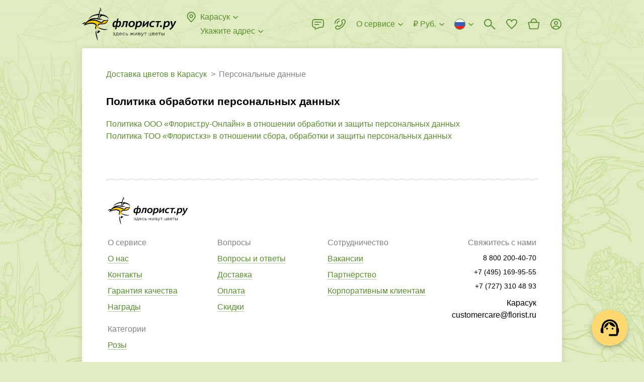

--- FILE ---
content_type: text/html; charset=utf-8
request_url: https://www.florist.ru/karasuk/personal_data
body_size: 60283
content:
<!doctype html>
        <html lang="ru" translate="no" >
        <head itemscope itemtype="http://schema.org/WPHeader">
            <meta http-equiv="X-UA-Compatible" content="IE=edge" /><meta charSet="utf-8" /><meta name="viewport" content="width=device-width, initial-scale=1"><title data-rh="true" itemprop="headline">Политика обработки персональных данных ООО ФЛОРИСТ.РУ</title><meta data-rh="true" name="theme-color" content="#CF8B54"/><meta data-rh="true" name="apple-mobile-web-app-title" content="Флорист.ру"/><meta data-rh="true" name="application-name" content="Florist.ru"/><meta data-rh="true" name="mobile-web-app-capable" content="yes"/><meta data-rh="true" name="msapplication-TileColor" content="#00a300"/><meta data-rh="true" name="msapplication-TileImage" content="/144x144.png"/><meta data-rh="true" name="description" itemprop="description" content="Политика ФЛОРИСТ.РУ по защите и обработке ваших персональных данных: безопасность и конфиденциальность."/><meta data-rh="true" name="robots" content="noindex, nofollow"/><link data-rh="true" rel="preconnect" href="https://cdn.florist.ru"/><link data-rh="true" rel="preconnect" href="https://www.googletagmanager.com"/><link data-rh="true" rel="preconnect" href="https://mc.yandex.ru"/><link data-rh="true" rel="apple-touch-icon-precomposed" sizes="57x57" href="/57x57.png"/><link data-rh="true" rel="apple-touch-icon-precomposed" sizes="114x114" href="/114x114.png"/><link data-rh="true" rel="apple-touch-icon-precomposed" sizes="72x72" href="/72x72.png"/><link data-rh="true" rel="apple-touch-icon-precomposed" sizes="144x144" href="/144x144.png"/><link data-rh="true" rel="apple-touch-icon-precomposed" sizes="120x120" href="/120x120.png"/><link data-rh="true" rel="apple-touch-icon-precomposed" sizes="152x152" href="/152x152.png"/><link data-rh="true" rel="icon" type="image/x-icon" href="/favicon.ico" sizes="16x16"/><link data-rh="true" rel="icon" type="image/png" href="/32x32.png" sizes="32x32"/><link data-rh="true" rel="alternate" href="https://www.florist.ru/karasuk/personal_data" hrefLang="ru"/><link data-rh="true" rel="alternate" href="https://www.florist.ru/en/karasuk/personal_data" hrefLang="en"/><link data-rh="true" rel="alternate" href="https://www.florist.ru/kk/karasuk/personal_data" hrefLang="kk"/><link data-rh="true" rel="canonical" href="https://www.florist.ru/karasuk/personal_data"/><link data-chunk="client" rel="preload" as="script" href="/static/js/client.0de7ce5d.js.br"><link data-chunk="static" rel="preload" as="script" href="/static/js/static.b9e9c215.chunk.js.br"><style>.UrSU9fUF{position:fixed;left:0;top:0;right:0;z-index:1000;bottom:-40px;padding-bottom:40px;visibility:hidden;opacity:0}._3PjIt-dd{visibility:visible;opacity:1}._3PjIt-dd ._3mwYspNr{visibility:visible;opacity:1}._3mwYspNr{overflow-y:scroll;display:-webkit-flex;display:-moz-box;display:flex;-webkit-align-items:flex-start;-moz-box-align:start;align-items:flex-start;height:100vh;padding:30px 60px;background:rgba(0,0,0,.7);visibility:hidden;opacity:0}.fgVfrkoO{background:0 0}.zZOw3-XD{-webkit-transition:visibility .3s ease,opacity .3s ease;-moz-transition:visibility .3s ease,opacity .3s ease;transition:visibility .3s ease,opacity .3s ease}@media(max-width:991px){.zZOw3-XD{-webkit-transition:none;-moz-transition:none;transition:none}}@media(max-width:991px){._3mwYspNr{padding:52px 16px}}._3Lh_Kq4t{position:relative;z-index:10;width:100%;max-width:407px;padding:24px 24px;margin:auto;background-color:#fff;-webkit-box-shadow:0 2px 8px rgba(0,0,0,.2);box-shadow:0 2px 8px rgba(0,0,0,.2);border-radius:8px}._2bAs1Lwk{margin:0 auto}@media(max-width:991px){._3Lh_Kq4t{padding:16px 16px}}.Ql7EnxXG{max-width:580px}@media(max-width:991px){.Ql7EnxXG{max-width:407px}}._2DwFPBgZ{max-width:500px}._2ydEyHLD{-webkit-align-self:center;align-self:center;max-width:391px}._1hdAs7iy{-webkit-align-self:center;align-self:center;max-width:375px}._25ugmq2V{-webkit-align-self:center;align-self:center}@media(max-width:991px){._25ugmq2V{-webkit-align-self:flex-end;align-self:flex-end;min-height:0;max-width:none;-webkit-box-shadow:0 -2px 10px rgba(0,0,0,.07);box-shadow:0 -2px 10px rgba(0,0,0,.07);border-radius:8px 8px 0 0}}._2GIdkMFC{max-width:600px}@media(max-width:991px){._2GIdkMFC{max-width:407px}}.gMCb9N6J{max-width:600px}._2oWe3L-Q{max-width:600px}@media(max-width:991px){._2oWe3L-Q{max-width:100%}}._2oWe3L-Q iframe{width:100%;height:600px}.Ge8oetmG{max-width:424px}@media(max-width:991px){.Ge8oetmG{max-width:392px}}._38FVPKRq{max-width:800px;max-width:-webkit-calc(100vh - 30px * 2);max-width:-moz-calc(100vh - 30px * 2);max-width:calc(100vh - 30px * 2)}@media(max-width:991px){._38FVPKRq{max-width:-webkit-calc(100vh - 52px * 2);max-width:-moz-calc(100vh - 52px * 2);max-width:calc(100vh - 52px * 2)}}._1RmQqpbZ{max-width:738px}.Dsx2aVmj{max-width:960px}._3WFkLyhj{position:absolute;right:-36px;top:0;z-index:10;cursor:pointer;padding:12px;margin:-12px}@media(max-width:991px){._3WFkLyhj{right:0;top:-36px;padding:8px;margin:-8px}}._9bAWtHKt{width:24px;height:24px;fill:#ddd}._3WFkLyhj:hover ._9bAWtHKt{fill:#fff}.e1830xS-{display:block;font-size:20px;line-height:24px;font-weight:700;margin:0 40px 24px 0}._2BbSdjGU{font-size:0;margin:0 -8px}._1Xjo52uf{display:inline-block;width:50%;padding:0 8px}:export{desktopModalMargin:30px 60px;mobileModalMargin:52px 16px;desktopModalPadding:24px 24px;mobileModalPadding:16px 16px}html{height:100%}html *{max-height:1000000px;vertical-align:top;-webkit-box-sizing:border-box;-moz-box-sizing:border-box;box-sizing:border-box}html :after,html :before{vertical-align:top;-webkit-box-sizing:border-box;-moz-box-sizing:border-box;box-sizing:border-box}body{overflow-y:scroll;position:relative;min-width:320px;width:100%;height:100%;color:#000;font-size:16px;line-height:24px;font-family:"Trebuchet MS","Helvetica Neue",sans-serif;padding:0;margin:0;background-color:#e0ebc1;background-image:url(/static/media/background.b3ee91f6.webp);background-repeat:repeat;background-position:0 0}@media(max-width:991px){body{background:#fff}}#root{display:-webkit-flex;display:-moz-box;display:flex;-webkit-flex-direction:column;-moz-box-orient:vertical;-moz-box-direction:normal;flex-direction:column}p{font-size:16px;line-height:24px;text-indent:0;padding:0;margin:0 0 22px}table{margin:0 0 1.5em;border-collapse:collapse}table td{padding:0}:focus{outline:0}img{padding:0;margin:0;border:0}form{margin:0}h1,h2,h3,h4,h5,h6{padding:0;margin:0}ul{margin:0 0 10px 20px;padding:0}ul li{padding:0;list-style:none}ol{margin:0 0 10px 20px;padding:0}ol li{padding:0 0 0 16px}input,select,textarea{color:#000;font-size:16px;font-family:"Trebuchet MS","Helvetica Neue",sans-serif;padding:0;margin:0;background:0 0;border:0}::-webkit-input-placeholder{color:#828282}::-moz-placeholder{color:#828282}:-ms-input-placeholder{color:#828282}::-ms-input-placeholder{color:#828282}::placeholder{color:#828282}textarea{overflow:auto}button{color:#000;font-family:"Trebuchet MS","Helvetica Neue",sans-serif;padding:0;margin:0;background:0 0;border:0}button:disabled{cursor:default}.link,a{color:#5a8d30;text-decoration:none;cursor:pointer}.link:hover,a:hover{color:#ffac21;text-decoration:none}a.link-as-text,a[href^="tel:"]:not(.link-underline,.link){color:#000;text-decoration:none}a.link-as-text:hover,a[href^="tel:"]:not(.link-underline,.link):hover{color:#000;text-decoration:none}a[href^="tel:"]{white-space:nowrap}.img-contain,.img-cover{position:absolute;left:0;top:0;width:100%;height:100%}.img-cover{-o-object-fit:cover;object-fit:cover}.img-contain{-o-object-fit:contain;object-fit:contain}.title{display:block;font-size:21px;line-height:24px;font-weight:700;margin-bottom:21px}@media(max-width:991px){.title{margin-bottom:16px}}.title span{display:inline-block;font-size:32px;margin-top:-1px;margin-bottom:1px}@media(max-width:991px){.title span{font-size:28px;margin-top:0;margin-bottom:0}}.subtitle{display:block;font-size:18px;line-height:22px;font-weight:700;margin-bottom:20px}@media(max-width:991px){.subtitle{margin-bottom:16px}}.link-underline{overflow:hidden;position:relative;color:#5a8d30;font-size:16px;line-height:1.5;white-space:nowrap;text-overflow:ellipsis;cursor:pointer;-webkit-box-shadow:0 1px 0 0 rgba(90,141,48,.5);box-shadow:0 1px 0 0 rgba(90,141,48,.5)}.link-underline:hover{-webkit-box-shadow:0 1px 0 0 rgba(255,172,33,.5);box-shadow:0 1px 0 0 rgba(255,172,33,.5)}.link-underline_grey{color:#828282;-webkit-box-shadow:0 1px 0 0 rgba(130,130,130,.5);box-shadow:0 1px 0 0 rgba(130,130,130,.5)}.link-underline:hover{color:#ffac21;-webkit-box-shadow:0 1px 0 0 rgba(255,172,33,.5);box-shadow:0 1px 0 0 rgba(255,172,33,.5)}.link-underline_wrap{white-space:normal}@media(max-width:991px){body.is-locked-by-mobile-menu{overflow:hidden}body.is-locked-by-mobile-menu .__jivoMobileButton{pointer-events:none;opacity:0;visibility:hidden}}body.is-locked-by-modal{overflow:hidden;padding-right:17px}@media(max-width:991px){body.is-locked-by-modal{padding-right:0}body.is-locked-by-modal .social-fixed,body.is-locked-by-modal>jdiv{display:none}}body.is-locked-by-modal .fixed-to-right{margin-right:17px}@media(max-width:991px){body.is-locked-by-modal .fixed-to-right{margin-right:0}}body.is-locked-by-modal #modal-overlay{display:block}@media(max-width:991px){body.is-locked-by-filter .social-fixed,body.is-locked-by-filter>jdiv{display:none}}#modal-overlay{display:none}body.full-error{background:#fff}.wrapper-back{position:absolute;top:96px;bottom:51px;left:50%;width:1248px;margin-left:-624px;background-color:#fff;border-radius:4px;-webkit-box-shadow:0 2px 12px 1px rgba(0,0,0,.1);box-shadow:0 2px 12px 1px rgba(0,0,0,.1)}@media(min-width:1600px){.wrapper-back{width:1542px;margin-left:-771px}}@media(max-width:1319px){.wrapper-back{width:954px;margin-left:-477px}}@media(max-width:991px){.wrapper-back{display:none}}hr{height:22px;margin:0;border-width:0}@media(max-width:991px){.divider-inner{height:30px;margin-left:-16px;margin-right:-16px;background-color:#f5f5f5}}.btn{overflow:hidden;position:relative;display:inline-block;min-height:48px;color:#000;font-size:16px;line-height:1.5;font-weight:700;text-align:center;white-space:nowrap;cursor:pointer;padding:12px 32px;background-color:#ffd96f;border-radius:4px;-webkit-transition:background-color .1s ease,opacity .1s ease;-moz-transition:background-color .1s ease,opacity .1s ease;transition:background-color .1s ease,opacity .1s ease}.btn_wrap{white-space:normal}@media(max-width:991px){.btn{padding-left:12px;padding-right:12px}}.btn:hover,.btn_active{color:#000;background-color:#ffac21}.btn:disabled{color:rgba(0,0,0,.55);background-color:#f2f2f2;cursor:default}.btn_wide{width:100%}.btn_has_icon{padding-left:47px;padding-right:47px}.btn_light{padding:11px 31px;background-color:transparent;border:1px solid #ddd}@media(max-width:991px){.btn_light{padding-left:11px;padding-right:11px}}.btn_light:not(:disabled):hover{border-color:#828282;background-color:transparent}.btn_dark{color:#fff;background-color:#000}.btn_dark:not(:disabled):hover{color:#fff;background-color:#000;opacity:.8}.btn_sm{padding:7px 43px;min-height:initial}@media(max-width:991px){.btn_sm{padding-left:11px;padding-right:11px}}.btn_mini{min-height:40px;padding:8px 32px}@media(max-width:991px){.btn_mini{padding-left:11px;padding-right:11px}}.btn_micro{min-height:34px;line-height:20px;padding:8px 16px}.btn_icon{position:absolute;left:11px;top:50%;width:24px;height:24px;margin-top:-12px}.btn_change{min-height:40px;color:#5a8d30;font-weight:400;padding:7px 23px}@media(max-width:991px){.btn_change{padding-left:11px;padding-right:11px}}.mb-0{margin-bottom:0}.word-break{word-break:break-all}.no-wrap{white-space:nowrap}.font-weight-normal{font-weight:400}.lowercase{text-transform:lowercase}._2CK2HeZB{position:absolute;top:0;right:0;bottom:0;left:0}._3ysYa_61{background-color:#f5f5f5}._2bNCncDm{background-color:#fff}._1H2-vkHM{position:absolute;top:0;right:0;bottom:0;left:0;-webkit-animation:_2CK2HeZB 1.5s infinite ease;-moz-animation:_2CK2HeZB 1.5s infinite ease;animation:_2CK2HeZB 1.5s infinite ease}._1H2-vkHM:before{content:"";position:absolute;top:-150%;right:-150%;bottom:-150%;left:-150%;background:-webkit-gradient(linear,left top,right top,color-stop(25%,transparent),color-stop(50%,rgba(0,0,0,.05)),color-stop(75%,transparent));background:-webkit-linear-gradient(left,transparent 25%,rgba(0,0,0,.05) 50%,transparent 75%);background:-moz-linear-gradient(left,transparent 25%,rgba(0,0,0,.05) 50%,transparent 75%);background:linear-gradient(to right,transparent 25%,rgba(0,0,0,.05) 50%,transparent 75%);-webkit-transform:rotate(30deg);-moz-transform:rotate(30deg);-ms-transform:rotate(30deg);transform:rotate(30deg)}@-webkit-keyframes _2CK2HeZB{0%{-webkit-transform:translateX(-150%);transform:translateX(-150%)}100%{-webkit-transform:translateX(150%);transform:translateX(150%)}}@-moz-keyframes _2CK2HeZB{0%{-moz-transform:translateX(-150%);transform:translateX(-150%)}100%{-moz-transform:translateX(150%);transform:translateX(150%)}}@keyframes _2CK2HeZB{0%{-webkit-transform:translateX(-150%);-moz-transform:translateX(-150%);transform:translateX(-150%)}100%{-webkit-transform:translateX(150%);-moz-transform:translateX(150%);transform:translateX(150%)}}._1XgcWNDn{display:none}@media(max-width:991px){._1XgcWNDn{position:fixed;left:0;top:0;right:0;z-index:100;display:block;height:64px;background-color:#fff}}._1caUpeaO{display:none}@media(max-width:991px){._1caUpeaO{display:block;height:64px}}._1y6xgA-4{display:table;width:100%;z-index:120;padding:0 15px 0 90px;background:#f6f6f6 url(/static/media/background.6a58a83a.webp) repeat-x 0;background-size:auto 100%}.iDMH9y0p{position:absolute;left:5px;top:50%;width:25px;height:25px;cursor:pointer;padding:5px;margin-top:-12px}._8bjOA9ik{width:15px;height:15px;fill:#000}._1CuRxygr{overflow:hidden;position:absolute;left:38px;top:50%;width:40px;height:40px;margin-top:-20px;background-color:#fff;border-radius:10px;-webkit-box-shadow:1px 1px 5px rgba(0,0,0,.15);box-shadow:1px 1px 5px rgba(0,0,0,.15)}.PiM-Ggza{position:absolute;left:0;top:0;display:block;width:40px;height:40px;-webkit-transform:scale(.8);-moz-transform:scale(.8);-ms-transform:scale(.8);transform:scale(.8)}._4CPSmBWY{display:table-cell;height:64px;color:#000;font-size:15px;line-height:20px;letter-spacing:.02em;vertical-align:middle;padding:3px 0 1px}._37s8GMrn{display:table-cell;width:1%;vertical-align:middle;padding-left:15px}._3OgML3eR{display:block;color:#000;font-size:13px;line-height:20px;letter-spacing:.02em;text-transform:uppercase;white-space:nowrap;cursor:pointer;padding:5px 12px;margin-top:2px;background-color:#ffd96f;border-radius:4px}._3OgML3eR:hover{color:#000;text-decoration:none}._1X8OKWAg{-webkit-transform:translate(-21px);-moz-transform:translate(-21px);-ms-transform:translate(-21px);transform:translate(-21px);-webkit-animation:Y6tOiWnM 2s ease-out forwards;-moz-animation:Y6tOiWnM 2s ease-out forwards;animation:Y6tOiWnM 2s ease-out forwards}@-webkit-keyframes Y6tOiWnM{25%{-webkit-transform:translate(-21px);transform:translate(-21px)}50%{-webkit-transform:translate(9px);transform:translate(9px)}75%{-webkit-transform:translate(-3px);transform:translate(-3px)}100%{-webkit-transform:translate(0);transform:translate(0)}}@-moz-keyframes Y6tOiWnM{25%{-moz-transform:translate(-21px);transform:translate(-21px)}50%{-moz-transform:translate(9px);transform:translate(9px)}75%{-moz-transform:translate(-3px);transform:translate(-3px)}100%{-moz-transform:translate(0);transform:translate(0)}}@keyframes Y6tOiWnM{25%{-webkit-transform:translate(-21px);-moz-transform:translate(-21px);transform:translate(-21px)}50%{-webkit-transform:translate(9px);-moz-transform:translate(9px);transform:translate(9px)}75%{-webkit-transform:translate(-3px);-moz-transform:translate(-3px);transform:translate(-3px)}100%{-webkit-transform:translate(0);-moz-transform:translate(0);transform:translate(0)}}._2DsdVZQ1{display:-webkit-flex;display:-moz-box;display:flex;-webkit-align-items:center;-moz-box-align:center;align-items:center;font-size:0;color:#5a8d30;fill:#5a8d30;white-space:nowrap;cursor:pointer}._2DsdVZQ1:hover{color:#ffac21;fill:#ffac21}._2DsdVZQ1:hover ._2veqIx5w{stroke:#ffac21}._3Vy_6nka{display:inline-block;width:24px;height:24px;margin-left:-3px;margin-right:6px}._3APPs71Z{overflow:hidden;display:inline-block;max-width:-webkit-calc(100% - 27px - 16px);max-width:-moz-calc(100% - 27px - 16px);max-width:calc(100% - 27px - 16px);font-size:16px;line-height:1.5;text-overflow:ellipsis}._2veqIx5w{display:inline-block;width:16px;height:16px;fill:none;stroke:#5a8d30;margin:4px -3px 4px 3px}._2QrVy1S{position:relative;padding-top:8px}._3DTExQZT{padding-top:0}._3DTExQZT ._8oy8bOeK{display:none}.uqBAmwTu{position:relative;width:100%;font-size:16px;padding:14px 15px;background-color:#fff;border:1px solid #d4d4d4;border-radius:4px}._2HR5g0O0{padding-right:54px}._1sEEviq9{padding-left:43px}._1IN1ksHK{padding-right:40px}._3XxM1LkQ:not(._3LmlFHJb),.uqBAmwTu:focus:not(._3LmlFHJb){border-color:#000}._3XxM1LkQ:not(._3LmlFHJb),.uqBAmwTu:focus:not(._3LmlFHJb){border-color:#000}._3XxM1LkQ+._1ArxTEKa,.uqBAmwTu:focus+._1ArxTEKa{fill:#000}._3LmlFHJb{border-color:#e3352a}._1iDN3Oow{color:#828282;background-color:#fafafa;border-color:#d4d4d4}._3tIgRYWS{position:absolute;top:50%;-webkit-transition:fill .1s ease;-moz-transition:fill .1s ease;transition:fill .1s ease}._1ArxTEKa{left:0;width:24px;height:24px;fill:#d4d4d4;margin:-13px 12px -11px}._7fuOsOiM{width:16px;height:16px;right:50%;fill:#828282;margin:-9px -6px -7px}._7fuOsOiM:hover{fill:#000}._3WlsgT4d{position:absolute;right:0;top:0;z-index:5;width:40px;height:100%;cursor:pointer}textarea.uqBAmwTu{min-height:68px;resize:vertical}._8oy8bOeK{position:relative;display:block}._1o84BKy2{overflow:hidden;position:absolute;left:0;top:15px;z-index:1;display:block;color:#828282;font-size:16px;line-height:20px;white-space:nowrap;text-overflow:ellipsis;margin:0 16px;pointer-events:none}.pGj9qSYz{white-space:normal}._3xozbPyM{position:absolute;right:0;top:0;z-index:10;width:55px;height:100%;fill:#828282;cursor:pointer;-webkit-transition:fill .1s ease;-moz-transition:fill .1s ease;transition:fill .1s ease}._3xozbPyM:hover{fill:#000}._2cS2Segu{position:absolute;left:50%;top:50%;width:24px;height:24px;margin:-13px 0 0 -13px}._3Xv-0BH4,._8oy8bOeK .uqBAmwTu:focus+._1o84BKy2{top:-7px;font-size:12px;line-height:16px;padding:0 6px;margin:0 10px;background-color:#fff;border-radius:3px}._3LmlFHJb+._1o84BKy2{color:#e3352a}.qmbVygMp{display:block;color:#e3352a;font-size:12px;line-height:16px;margin:4px 16px 0}.MUtFSO78{margin-left:36px;margin-right:0}._4U_dPHMz{position:relative;display:-webkit-flex;display:-moz-box;display:flex;-webkit-justify-content:center;-moz-box-pack:center;justify-content:center;-webkit-align-items:center;-moz-box-align:center;align-items:center;min-height:24px}._2V70KP-x::-webkit-file-upload-button{display:none}._2fta1S1e{display:none}._2fta1S1e:checked+._2Z15FFUE{display:none}._2fta1S1e:checked+._2Z15FFUE+._2Co4dbkU{display:block}._2fta1S1e:checked+.UEyKs_9O:before{border-color:#5a8d30}._2fta1S1e:checked+.UEyKs_9O:after{content:"";background-color:#5a8d30}._1zXA0QMS{position:relative;display:inline-block;padding-left:36px;-webkit-user-select:none;-moz-user-select:none;-ms-user-select:none;user-select:none;cursor:pointer}._2q80G9EV{color:#828282}._2q80G9EV ._2Co4dbkU{fill:#d4d4d4}._1NeZY3vp{display:inline-block;font-size:16px;line-height:1.5}._1-8hbj-L{position:absolute;left:0;top:0;width:24px;height:24px}._2Z15FFUE{fill:#d4d4d4}._2Co4dbkU{display:none;fill:#5a8d30}.UEyKs_9O:after,.UEyKs_9O:before{position:absolute;left:50%;top:50%;border-radius:50%}.UEyKs_9O:before{content:"";width:20px;height:20px;margin:-10px 0 0 -10px;border:2px solid #d4d4d4}.UEyKs_9O:after{width:10px;height:10px;margin:-5px 0 0 -5px;background-color:#d4d4d4}.RJr_5MXe{position:relative;overflow:hidden;display:inline-block}._3-DS9J8W{display:none}._3-DS9J8W:checked+.u7NFaboN{background-color:#5a8d30}._3-DS9J8W:checked+.u7NFaboN:before{-webkit-transform:translateX(16px);-moz-transform:translateX(16px);-ms-transform:translateX(16px);transform:translateX(16px)}.u7NFaboN{position:relative;display:block;width:36px;height:20px;cursor:pointer;background-color:#d4d4d4;border-radius:10px;-webkit-transition:background-color .2s ease;-moz-transition:background-color .2s ease;transition:background-color .2s ease}.u7NFaboN:before{content:"";position:absolute;left:2px;top:50%;width:16px;height:16px;margin-top:-8px;background-color:#fff;border-radius:50%;-webkit-transition:-webkit-transform .2s ease;transition:-webkit-transform .2s ease;-moz-transition:transform .2s ease,-moz-transform .2s ease;transition:transform .2s ease;transition:transform .2s ease,-webkit-transform .2s ease,-moz-transform .2s ease}._3FuDeR5e{display:block;color:#e3352a;font-size:12px;line-height:16px;margin:4px 0 0 36px}._1XQPLQsm{display:-webkit-flex;display:-moz-box;display:flex;font-size:0}._3M2T4lJS{-webkit-flex:1;-moz-box-flex:1;flex:1}._20Qak39-{position:relative}._5Ljgw38O{position:relative;font-size:0;border:1px solid #d4d4d4;border-radius:4px}.dZPIE86I{border-color:#000}._1-S_WHHQ{color:#828282;background-color:#fafafa;border-color:#d4d4d4}._20AMnaIv{display:-webkit-flex;display:-moz-box;display:flex}._142ZoYXD{visibility:hidden}._1LV5g-im{display:inline-block;height:28px;padding:2px 6px 2px 6px;margin:-2px 4px -2px -6px;border-radius:4px}._1LV5g-im:hover{background-color:rgba(0,0,0,.05)}._2aNDMj_0{margin:6px 0 5px}.CrGP11dH{display:inline-block;width:16px;height:16px;stroke:#000;margin:4px 4px 4px 0}.ZgTG9GjQ{display:inline-block;white-space:nowrap;cursor:pointer;padding:12px 2px 11px 15px;border-radius:4px 0 0 4px}.r_VmE6DX{display:inline-block;font-size:16px;line-height:24px;-webkit-user-select:none;-moz-user-select:none;-ms-user-select:none;user-select:none}._1QQyxTWr{display:inline-block}.R4wknGtU{-webkit-flex:1;-moz-box-flex:1;flex:1;display:inline-block;font-size:16px;padding:14px 15px 14px 2px;width:100%}._2Fmul1ND{overflow:hidden;position:absolute;left:-1px;right:-1px;top:100%;z-index:100;margin-top:8px;background-color:#fff;border-radius:4px;-webkit-box-shadow:0 2px 12px 1px rgba(0,0,0,.2);box-shadow:0 2px 12px 1px rgba(0,0,0,.2);opacity:0;visibility:hidden;-webkit-transform:scale(1,0);-moz-transform:scale(1,0);-ms-transform:scale(1,0);transform:scale(1,0);-webkit-transform-origin:50% 0;-moz-transform-origin:50% 0;-ms-transform-origin:50% 0;transform-origin:50% 0}@media(max-width:991px){._2jvlk0uL{background-color:#fff}}._1ky-ZEJ6{-webkit-transition:opacity .2s ease,visibility .2s ease,-webkit-transform .2s ease;transition:opacity .2s ease,visibility .2s ease,-webkit-transform .2s ease;-moz-transition:opacity .2s ease,visibility .2s ease,transform .2s ease,-moz-transform .2s ease;transition:opacity .2s ease,visibility .2s ease,transform .2s ease;transition:opacity .2s ease,visibility .2s ease,transform .2s ease,-webkit-transform .2s ease,-moz-transform .2s ease}@media(max-width:991px){._1ky-ZEJ6{-webkit-transition:none;-moz-transition:none;transition:none}}.wiP2yCdn{opacity:1;visibility:visible;-webkit-transform:scale(1,1);-moz-transform:scale(1,1);-ms-transform:scale(1,1);transform:scale(1,1)}.H4dUkFuh{width:100%;font-size:16px;padding:11px 44px 12px 16px;border-bottom:1px solid rgba(0,0,0,.1)}._1I63Wnel{position:absolute;right:0;top:0;width:44px;height:43px;cursor:pointer}.FtONKf5u{position:absolute;left:50%;top:50%;width:16px;height:16px;fill:#828282;margin:-9px 0 0 -8px}._1I63Wnel:hover svg{fill:#000}._3XeLE3jX{overflow-x:hidden;overflow-y:auto;max-height:240px}@media(max-width:991px){._3XeLE3jX{max-height:120px}}._2PeKkZay{display:-webkit-flex;display:-moz-box;display:flex;-webkit-justify-content:space-between;-moz-box-pack:justify;justify-content:space-between;font-size:0;cursor:pointer;padding:6px 10px}._2PeKkZay:hover{background-color:rgba(0,0,0,.05)}.D85lb2OL{display:inline-block;padding:0 6px}.IpdUcOu3{display:inline-block;font-size:13px;line-height:18px}._36JlEmU3{margin:3px 0 4px 6px}.jBNg6EUw{display:inline-block;width:16px;height:11px;background-image:url(/static/media/flags.54f6638b.png);background-repeat:no-repeat}.jBNg6EUw._3ORuA4b4{background-position:-16px 0}.jBNg6EUw._1Wew-b23{background-position:-32px 0}.jBNg6EUw._3qt7llb_{background-position:-48px 0}.jBNg6EUw.svs4ieCR{background-position:-64px 0}.jBNg6EUw._3O2IfoDR{background-position:-80px 0}.jBNg6EUw._24BGvzj2{background-position:-96px 0}.jBNg6EUw.R5qzYshu{background-position:-112px 0}.jBNg6EUw._13HMBsKr{background-position:-128px 0}.jBNg6EUw.mJ5fCd9F{background-position:-144px 0}.jBNg6EUw._1mxSpvRX{background-position:-160px 0}.jBNg6EUw.Ztn5pjp0{background-position:-176px 0}.jBNg6EUw._2YB_HTnE{background-position:-192px 0}.jBNg6EUw._2xkXP55M{background-position:-208px 0}.jBNg6EUw._3h_jx7T4{background-position:-224px 0}.jBNg6EUw._3z0sAl6o{background-position:-240px 0}.jBNg6EUw._32XJxul7{background-position:0 -11px}.jBNg6EUw._2JjYBP52{background-position:-16px -11px}.jBNg6EUw._1ve0I5Wp{background-position:-32px -11px}.jBNg6EUw._2WnfOBSD{background-position:-48px -11px}.jBNg6EUw._3n6z186C{background-position:-64px -11px}.jBNg6EUw._2we2QgAf{background-position:-80px -11px}.jBNg6EUw.oldnHDh9{background-position:-96px -11px}.jBNg6EUw._3nb6PnZD{background-position:-112px -11px}.jBNg6EUw._106xZjxK{background-position:-128px -11px}.jBNg6EUw._3YFqjJUd{background-position:-144px -11px}.jBNg6EUw._1ztZ5aqm{background-position:-160px -11px}.jBNg6EUw._1e-r4GOh{background-position:-176px -11px}.jBNg6EUw._2NEd3l87{background-position:-192px -11px}.jBNg6EUw._2rjgnTC3{background-position:-208px -11px}.jBNg6EUw._1xuNGqu8{background-position:-224px -11px}.jBNg6EUw._3nfEZMF9{background-position:-240px -11px}.jBNg6EUw.bwqzxgBW{background-position:0 -22px}.jBNg6EUw._2TYHBXPK{background-position:-16px -22px}.jBNg6EUw._3uUdLKCD{background-position:-32px -22px}.jBNg6EUw._3F6M3EkW{background-position:-48px -22px}.jBNg6EUw._2WcH-N5b{background-position:-64px -22px}.jBNg6EUw.GFF_AwZ5{background-position:-80px -22px}.jBNg6EUw._3gVctD2i{background-position:-96px -22px}.jBNg6EUw._3tJ69G5u{background-position:-112px -22px}.jBNg6EUw.eW1F-3iE{background-position:-128px -22px}.jBNg6EUw._2SkO49D_{background-position:-144px -22px}.jBNg6EUw.e1UqaltM{background-position:-160px -22px}.jBNg6EUw.Jtkl_0fS{background-position:-176px -22px}.jBNg6EUw._19X-oNOf{background-position:-192px -22px}.jBNg6EUw.lHn_jfW3{background-position:-208px -22px}.jBNg6EUw._96iFuXhh{background-position:-224px -22px}.jBNg6EUw._1IVFF7ty{background-position:-240px -22px}.jBNg6EUw._2g6DQHV1{background-position:0 -33px}.jBNg6EUw._2VKXvRAJ{background-position:-16px -33px}.jBNg6EUw._1q25ao5R{background-position:-32px -33px}.jBNg6EUw.Nm4Kgmk-{background-position:-48px -33px}.jBNg6EUw._3R3buobs{background-position:-64px -33px}.jBNg6EUw._1ibmAqdE{background-position:-80px -33px}.jBNg6EUw.tiv8Iuqt{background-position:-96px -33px}.jBNg6EUw._2fqx7K7M{background-position:-112px -33px}.jBNg6EUw.awa0LjWn{background-position:-128px -33px}.jBNg6EUw._1ZLBQZp-{background-position:-144px -33px}.jBNg6EUw._3VEm8gVQ{background-position:-160px -33px}.jBNg6EUw._3rm-iRaL{background-position:-176px -33px}.jBNg6EUw._3u5quS29{background-position:-192px -33px}.jBNg6EUw._3VmaCLT1{background-position:-208px -33px}.jBNg6EUw._1kL6c-yT{background-position:-224px -33px}.jBNg6EUw.wfpXugD8{background-position:-240px -33px}.jBNg6EUw._102VM_lS{background-position:0 -44px}.jBNg6EUw.eFV1rOoa{background-position:-16px -44px}.jBNg6EUw._29Tw9F1A{background-position:-32px -44px}.jBNg6EUw._2HOd6Sjy{background-position:-48px -44px}.jBNg6EUw._3Yh_oIzP{background-position:-64px -44px}.jBNg6EUw.UjphVRKF{background-position:-80px -44px}.jBNg6EUw._1LlaDe9s{background-position:-96px -44px}.jBNg6EUw.mY5R-nbg{background-position:-112px -44px}.jBNg6EUw._1TMjxX9U{background-position:-128px -44px}.jBNg6EUw._1YUepWre{background-position:-144px -44px}.jBNg6EUw._2ffElsMu{background-position:-160px -44px}.jBNg6EUw._1FI5jwZ9{background-position:-176px -44px}.jBNg6EUw._3NetEHxK{background-position:-192px -44px}.jBNg6EUw._2qxTwWX9{background-position:-208px -44px}.jBNg6EUw._1cht1OR2{background-position:-224px -44px}.jBNg6EUw._144s4VPt{background-position:-240px -44px}.jBNg6EUw._3qHJoMdl{background-position:0 -55px}.jBNg6EUw._3vyQzHrC{background-position:-16px -55px}.jBNg6EUw._3LcExNpI{background-position:-32px -55px}.jBNg6EUw._3VxgsClZ{background-position:-48px -55px}.jBNg6EUw._17VXSuEA{background-position:-64px -55px}.jBNg6EUw.rhqMKGZ0{background-position:-80px -55px}.jBNg6EUw._3eNl9o3D{background-position:-96px -55px}.jBNg6EUw.lXbx-UTC{background-position:-112px -55px}.jBNg6EUw._2Lfynwmj{background-position:-128px -55px}.jBNg6EUw._3qMa5EV4{background-position:-144px -55px}.jBNg6EUw._2ks8kK3i{background-position:-160px -55px}.jBNg6EUw._3Sn6bTB3{background-position:-176px -55px}.jBNg6EUw._1SEjZwSx{background-position:-192px -55px}.jBNg6EUw.qpr7kTeo{background-position:-208px -55px}.jBNg6EUw._2d3fnPPH{background-position:-224px -55px}.jBNg6EUw._3jnAwkEi{background-position:-240px -55px}.jBNg6EUw._6_e-H5eM{background-position:0 -66px}.jBNg6EUw._1sbAXGSE{background-position:-16px -66px}.jBNg6EUw.-KlX4xiv{background-position:-32px -66px}.jBNg6EUw._3CQnwyOQ{background-position:-48px -66px}.jBNg6EUw._3nSTNJHt{background-position:-64px -66px}.jBNg6EUw._20ON2c13{background-position:-80px -66px}.jBNg6EUw._31KI7k23{background-position:-96px -66px}.jBNg6EUw.it53Va_E{background-position:-112px -66px}.jBNg6EUw._389BrV6Z{background-position:-128px -66px}.jBNg6EUw.drbBh4Mr{background-position:-144px -66px}.jBNg6EUw._2fRmD2YY{background-position:-160px -66px}.jBNg6EUw._2h8HA-ml{background-position:-176px -66px}.jBNg6EUw._2BKJTzgC{background-position:-192px -66px}.jBNg6EUw._3c0OIyIM{background-position:-192px -66px}.jBNg6EUw._18aCWrCT{background-position:-208px -66px}.jBNg6EUw._3OR_0pEF{background-position:-224px -66px}.jBNg6EUw._3d38bTKW{background-position:-240px -66px}.jBNg6EUw.e9Lvyzjs{background-position:0 -77px}.jBNg6EUw._3SpL7S6d{background-position:-16px -77px}.jBNg6EUw._3mKtu7zY{background-position:-32px -77px}.jBNg6EUw._3w9UJmiP{background-position:-48px -77px}.jBNg6EUw._13Miy0dh{background-position:-64px -77px}.jBNg6EUw._2EB4XgvQ{background-position:-80px -77px}.jBNg6EUw.fmhNB1Ax{background-position:-96px -77px}.jBNg6EUw._32WMLCEX{background-position:-112px -77px}.jBNg6EUw._1pUSCbxL{background-position:-128px -77px}.jBNg6EUw._1MNGbWTt{background-position:-144px -77px}.jBNg6EUw._1V7vH1jG{background-position:-160px -77px}.jBNg6EUw._27nAiAo0{background-position:-176px -77px}.jBNg6EUw._3tVCdWzk{background-position:-192px -77px}.jBNg6EUw.nGa6Ch7O{background-position:-208px -77px}.jBNg6EUw._2vROPNus{background-position:-224px -77px}.jBNg6EUw.vJlV77pG{background-position:-240px -77px}.jBNg6EUw._2QfzBogn{background-position:0 -88px}.jBNg6EUw._1YtozYza{background-position:-16px -88px}.jBNg6EUw.pIMGJmKT{background-position:-32px -88px}.jBNg6EUw.DvL5x7m_{background-position:-48px -88px}.jBNg6EUw._2WztU2FG{background-position:-64px -88px}.jBNg6EUw._21qtJdwm{background-position:-80px -88px}.jBNg6EUw._2fdkZjQh{background-position:-96px -88px}.jBNg6EUw._2t5pE_xQ{background-position:-112px -88px}.jBNg6EUw._2y_GTmUK{background-position:-128px -88px}.jBNg6EUw._1EjKOrXQ{background-position:-144px -88px}.jBNg6EUw._2_pHW_6_{background-position:-160px -88px}.jBNg6EUw._3QXFm4M_{background-position:-176px -88px}.jBNg6EUw._3Q7ybgF7{background-position:-192px -88px}.jBNg6EUw._8QFMHhvf{background-position:-208px -88px}.jBNg6EUw._2f4qzP0W{background-position:-224px -88px}.jBNg6EUw._1KFqvkH_{background-position:-240px -88px}.jBNg6EUw._1BWt18ts{background-position:0 -99px}.jBNg6EUw.tEpN3qEK{background-position:-16px -99px}.jBNg6EUw._3x9oyNmo{background-position:-32px -99px}.jBNg6EUw._1mb1fSrr{background-position:-48px -99px}.jBNg6EUw._29uDOimn{background-position:-64px -99px}.jBNg6EUw._2sUPD0jD{background-position:-80px -99px}.jBNg6EUw.dUQlUbU3{background-position:-96px -99px}.jBNg6EUw._3MmLhupU{background-position:-112px -99px}.jBNg6EUw._2KyPpJCQ{background-position:-128px -99px}.jBNg6EUw._14iXqZ9h{background-position:-144px -99px}.jBNg6EUw.tYaWjAys{background-position:-160px -99px}.jBNg6EUw._3hMZsf7j{background-position:-176px -99px}.jBNg6EUw._1WeE-qQD{background-position:-192px -99px}.jBNg6EUw._29RP4CkT{background-position:-208px -99px}.jBNg6EUw.Ir4RO9Ld{background-position:-224px -99px}.jBNg6EUw.voKEnynw{background-position:-240px -99px}.jBNg6EUw._1hmL57kL{background-position:0 -110px}.jBNg6EUw.P4_JIWZx{background-position:-16px -110px}.jBNg6EUw._3OAaybuM{background-position:-32px -110px}.jBNg6EUw._3NxkOpUg{background-position:-48px -110px}.jBNg6EUw.pueJ8Ipx{background-position:-64px -110px}.jBNg6EUw._1LhDExeE{background-position:-80px -110px}.jBNg6EUw.ZE9QzJe1{background-position:-96px -110px}.jBNg6EUw._1qBnbw75{background-position:-112px -110px}.jBNg6EUw._1I_YkSk1{background-position:-128px -110px}.jBNg6EUw._3XySmLOW{background-position:-144px -110px}.jBNg6EUw._3cXN5MUT{background-position:-160px -110px}.jBNg6EUw._2fbfokU4{background-position:-176px -110px}.jBNg6EUw.GnNrAAZA{background-position:-192px -110px}.jBNg6EUw._1AQ1l8Fn{background-position:-208px -110px}.jBNg6EUw._269hdGEk{background-position:-224px -110px}.jBNg6EUw._1gAWhEJC{background-position:-240px -110px}.jBNg6EUw.bP6LSlfo{background-position:0 -121px}.jBNg6EUw._3bpmWAmi{background-position:-16px -121px}.jBNg6EUw._2xIQTmz7{background-position:-32px -121px}.jBNg6EUw._2YmfTUUg{background-position:-48px -121px}.jBNg6EUw._30_wxL8Z{background-position:-64px -121px}.jBNg6EUw._3cPeuHmV{background-position:-80px -121px}.jBNg6EUw.srUDV9TA{background-position:-96px -121px}.jBNg6EUw._3OSpSQic{background-position:-112px -121px}.jBNg6EUw._2lY1C0cM{background-position:-128px -121px}.jBNg6EUw._2VGBjzS-{background-position:-144px -121px}.jBNg6EUw.dg6CyN2e{background-position:-160px -121px}.jBNg6EUw._2qd74OiR{background-position:-176px -121px}.jBNg6EUw._3QB6U9lK{background-position:-192px -121px}.jBNg6EUw._3dtnm8tg{background-position:-208px -121px}.jBNg6EUw._2J-kT_wd{background-position:-224px -121px}.jBNg6EUw._1vxBE_bA{background-position:-240px -121px}.jBNg6EUw._3dMN464O{background-position:0 -132px}.jBNg6EUw.NnpRwRRH{background-position:-16px -132px}.jBNg6EUw._3k2EO4jr{background-position:-32px -132px}.jBNg6EUw.bLIr-JXA{background-position:-48px -132px}.jBNg6EUw._397HFY-s{background-position:-64px -132px}.jBNg6EUw._1phBk9lO{background-position:-80px -132px}.jBNg6EUw.CPEK2jYk{background-position:-96px -132px}.jBNg6EUw._1g0b-vRE{background-position:-112px -132px}.jBNg6EUw._1r1M7VKR{background-position:-128px -132px}.jBNg6EUw._1BEdDwFI{background-position:-144px -132px}.jBNg6EUw.J0Ymh5ZM{background-position:-160px -132px}.jBNg6EUw._3EnuDw5z{background-position:-176px -132px}.jBNg6EUw.p2K0yRxo{background-position:-192px -132px}.jBNg6EUw._6WK7aXMP{background-position:-208px -132px}.jBNg6EUw.k6fNj4ku{background-position:-224px -132px}.jBNg6EUw._2uNCMNbq{background-position:-240px -132px}.jBNg6EUw._1w4L3b-I{background-position:0 -143px}.jBNg6EUw._2EZ6qaNY{background-position:-16px -143px}.jBNg6EUw.BDJKtwSt{background-position:-32px -143px}.jBNg6EUw._374T1feW{background-position:-48px -143px}.jBNg6EUw._229jFq2m{background-position:-64px -143px}.jBNg6EUw.uhvNmG6w{background-position:-80px -143px}.jBNg6EUw._1ursFVSf{background-position:-96px -143px}.jBNg6EUw._1O2GmaJD{background-position:-112px -143px}.jBNg6EUw._18aJrcwm{background-position:-128px -143px}.jBNg6EUw._2QAJOEjm{background-position:-144px -143px}.jBNg6EUw.WbD3hPaa{background-position:-160px -143px}.jBNg6EUw.s_Kvx8z8{background-position:-176px -143px}.jBNg6EUw._1oVCiBd0{background-position:-192px -143px}.jBNg6EUw._1C6Ee60d{background-position:-208px -143px}.jBNg6EUw._3nEG5KBK{background-position:-224px -143px}.jBNg6EUw._1X4wJz4O{background-position:-240px -143px}.jBNg6EUw._2udqeEnp{background-position:0 -154px}.jBNg6EUw._1hO6HM0e,.jBNg6EUw._3Tb2QEH1{background-position:-16px -154px}.jBNg6EUw._2NcSBRGY{background-position:-32px -154px}.jBNg6EUw._1hw6Mug3{background-position:-48px -154px}.jBNg6EUw._2HbVOKGE{background-position:-64px -154px}.jBNg6EUw._2kb2kjJb{background-position:-80px -154px}.jBNg6EUw.vh2mkVNf{background-position:-96px -154px}.jBNg6EUw.NfhUdShP{background-position:-112px -154px}.jBNg6EUw._2C10Ji7B{background-position:-128px -154px}.jBNg6EUw._1i5UW9no{background-position:-144px -154px}.jBNg6EUw._1Ck2wc5h{background-position:-160px -154px}.jBNg6EUw._2dFDQPzF{background-position:-176px -154px}.jBNg6EUw._3Zx8uiIe{background-position:-192px -154px}.jBNg6EUw.ESNRgvva{background-position:-208px -154px}.jBNg6EUw._2h1kY1NH{background-position:-224px -154px}.jBNg6EUw._2YY-tyz4{background-position:-240px -154px}.jBNg6EUw._2oSHs5qk{background-position:0 -165px}.jBNg6EUw.jHxrSZIG{background-position:-16px -165px}.jBNg6EUw._1jmSMtDP{background-position:-32px -165px}.jBNg6EUw._2obyrgUY{background-position:-48px -165px}.jBNg6EUw._1mjDtY6y{background-position:-64px -165px}.jBNg6EUw._3X5zlCYs{background-position:-80px -165px}.jBNg6EUw._1Lpd4fty{background-position:-96px -165px}.jBNg6EUw._3Pm-407p{background-position:-112px -165px}.jBNg6EUw._28JjLWxx{background-position:-128px -165px}.jBNg6EUw.JgWCkQMj{background-position:-144px -165px}.jBNg6EUw._337r0WUy{background-position:-160px -165px}.jBNg6EUw._1C1A7xfH{background-position:-176px -165px}._2NXlDte5{position:absolute;right:0;top:0;z-index:11;margin:8px}.ony5TA-f{overflow:hidden;position:relative;display:-webkit-flex;display:-moz-box;display:flex;-webkit-flex-direction:column;-moz-box-orient:vertical;-moz-box-direction:normal;flex-direction:column;width:100%;font-size:16px;line-height:1.5;padding-bottom:9px;background-color:#fff;border-radius:4px}@media(max-width:991px){.ony5TA-f{-webkit-box-shadow:0 2px 12px 1px rgba(0,0,0,.2);box-shadow:0 2px 12px 1px rgba(0,0,0,.2)}}@media(min-width:992px){._28gsUeA5{-webkit-transition:-webkit-box-shadow .3s ease;transition:-webkit-box-shadow .3s ease;-moz-transition:box-shadow .3s ease;transition:box-shadow .3s ease;transition:box-shadow .3s ease,-webkit-box-shadow .3s ease}}@media(min-width:992px){._28gsUeA5:hover{-webkit-box-shadow:0 4px 24px 2px rgba(0,0,0,.1);box-shadow:0 4px 24px 2px rgba(0,0,0,.1)}}._3_gf3f0b{display:block;width:100%}@media(max-width:991px){._3_gf3f0b{color:#000}._3_gf3f0b:hover{color:#000}}._3AjAQ59h{position:relative;padding-top:88%}._3urszxSP{overflow:hidden}@media(max-width:991px){._3AjAQ59h{padding-top:0}}._1e3AG9c9{font-size:0;padding-top:88%}._1ICZ_WGW{position:absolute;left:0;top:0;right:0;bottom:0}@media(max-width:991px){._1ICZ_WGW{position:static;display:inline-block;font-size:0;min-width:100%;white-space:nowrap}}@media(max-width:991px){._3gUiExGz{-webkit-transition:all .2s ease;-moz-transition:all .2s ease;transition:all .2s ease}}.zuLA5cUR{position:absolute;left:0;top:0;right:0;bottom:0}._3vyt3kay{opacity:0;-webkit-transition:opacity .3s ease;-moz-transition:opacity .3s ease;transition:opacity .3s ease}._2_eZedlE{opacity:1}@media(max-width:991px){.zuLA5cUR{position:relative;display:inline-block;width:100%;opacity:0;margin-left:-100%;-webkit-transition:none;-moz-transition:none;transition:none}}@media(max-width:991px){.zuLA5cUR:first-child{z-index:5;margin-left:0;opacity:1}}@media(max-width:991px){._6c3IBhVL{margin-left:0;opacity:1}}@media(max-width:991px){.IgXfdESb{-webkit-transform-origin:0 50%;-moz-transform-origin:0 50%;-ms-transform-origin:0 50%;transform-origin:0 50%}}@media(max-width:991px){._3ynGvycv{-webkit-transform-origin:100% 50%;-moz-transform-origin:100% 50%;-ms-transform-origin:100% 50%;transform-origin:100% 50%}}._1I-L3CPN{width:100%}@media(max-width:991px){._1I-L3CPN{max-width:200px;margin:0 auto}}._3Eluqiay{overflow:hidden;position:relative;padding-top:88%}.AscYVkVH{position:absolute;top:0;right:0;left:0}._3tUnKQc5{bottom:0}.tKwv3utX{width:100%;height:100%;opacity:0;-o-object-fit:cover;object-fit:cover}._1_euqDtJ{-webkit-transition:opacity .3s ease;-moz-transition:opacity .3s ease;transition:opacity .3s ease}._3kafBPGj{opacity:1}._2TOzxDt7{position:relative;display:block;z-index:10;padding:12px 12px 4px;background-color:#fff}@media(max-width:991px){._2TOzxDt7{padding-top:11px;padding-bottom:3px}}._2S4u3d6d{padding-top:22px}@media(max-width:991px){._2S4u3d6d{padding-top:20px}}._2TOzxDt7:before{content:"";position:absolute;left:0;top:0;right:0;height:1px;background:-webkit-gradient(linear,left top,right top,from(white),color-stop(50%,#e5e5e5),to(white));background:-webkit-linear-gradient(left,#fff 0,#e5e5e5 50%,#fff 100%);background:-moz-linear-gradient(left,#fff 0,#e5e5e5 50%,#fff 100%);background:linear-gradient(90deg,#fff 0,#e5e5e5 50%,#fff 100%)}._2TtpI2OX:before{background:-webkit-gradient(linear,left top,right top,from(white),color-stop(50%,#cbcbcb),to(white));background:-webkit-linear-gradient(left,#fff 0,#cbcbcb 50%,#fff 100%);background:-moz-linear-gradient(left,#fff 0,#cbcbcb 50%,#fff 100%);background:linear-gradient(90deg,#fff 0,#cbcbcb 50%,#fff 100%)}@media(max-width:991px){._2TtpI2OX{line-height:16px}}._138TOWQq{position:absolute;right:0;bottom:0;margin-right:26px}@media(max-width:991px){._138TOWQq{margin-right:0}}.w9tsNRPD{position:absolute;right:0;bottom:0;z-index:5;width:34px;height:40px;fill:#000;font-size:0;cursor:pointer;padding:11px 12px 13px 6px}@media(max-width:991px){.w9tsNRPD{display:none}}.w9tsNRPD:hover{fill:#ffac21}.ZjbXDUr6{width:16px;height:16px}._1LOThEir{display:none;white-space:nowrap}._14TvSDmD{position:absolute;bottom:100%;left:12px;line-height:16px}._3JY3BA25{display:block}._3JY3BA25:first-letter{text-transform:uppercase}._2LImwTb0{overflow:hidden;text-overflow:ellipsis;white-space:nowrap}@media(max-width:991px){._3JY3BA25{min-height:16px;font-size:12px;line-height:16px}}._1KvrG3Aq{font-weight:700;padding-left:12px;margin-top:auto;margin-right:42px}@media(max-width:991px){._1KvrG3Aq{display:-webkit-flex;display:-moz-box;display:flex;-webkit-flex-direction:column;-moz-box-orient:vertical;-moz-box-direction:normal;flex-direction:column}}@media(max-width:991px){._3kBD7BUG{-webkit-order:2;-moz-box-ordinal-group:3;order:2;display:block}}._3fSA3j6j{color:#828282}._15f3cTe3{position:relative;display:inline-block;color:#000;font-size:12px;text-decoration:line-through;margin:4px 0 -4px 2px;opacity:.5}@media(max-width:991px){._15f3cTe3{-webkit-order:1;-moz-box-ordinal-group:2;order:1;display:block;line-height:16px;margin:0 0 -4px}}._15f3cTe3 .font-weight-normal{display:none}@media(max-width:991px){._15f3cTe3 .font-weight-normal{display:inline}}._1nUUMZv3{-webkit-box-shadow:0 2px 12px 1px rgba(0,0,0,.2);box-shadow:0 2px 12px 1px rgba(0,0,0,.2)}@media(max-width:991px){._1nUUMZv3{padding-bottom:0;border-radius:0;-webkit-box-shadow:none;box-shadow:none}._1nUUMZv3 ._3AjAQ59h:after{display:none}._1nUUMZv3 ._2TOzxDt7{padding:8px 0 2px;margin-top:0}._1nUUMZv3 ._2TOzxDt7:before{display:none}._1nUUMZv3 ._1KvrG3Aq{padding:0}._1nUUMZv3 ._138TOWQq{margin:-9px -12px}}@-webkit-keyframes _2tF5j2Jr{0%{-webkit-transform:translateX(-150%);transform:translateX(-150%)}100%{-webkit-transform:translateX(150%);transform:translateX(150%)}}@-moz-keyframes _2tF5j2Jr{0%{-moz-transform:translateX(-150%);transform:translateX(-150%)}100%{-moz-transform:translateX(150%);transform:translateX(150%)}}@keyframes _2tF5j2Jr{0%{-webkit-transform:translateX(-150%);-moz-transform:translateX(-150%);transform:translateX(-150%)}100%{-webkit-transform:translateX(150%);-moz-transform:translateX(150%);transform:translateX(150%)}}.TqcTDj-Q{display:inline-block;width:100%;height:20px;margin:2px 0;background-color:rgba(0,0,0,.1);border-radius:4px}._30GkIhPC{width:50%}._39386Gx9{width:100%}@media(max-width:991px){._1kYPQI-t{height:14px;margin:0 0 2px}}._2zV8n68T{padding:0 12px}.wfOeOu6_{position:absolute;top:0;right:0;bottom:0;left:0;z-index:10}@media(max-width:991px){.wfOeOu6_{display:none}}._3dKzZjEK{position:absolute;top:0;height:100%}.PCtF9qqP{overflow:hidden;position:relative;width:100%;padding-top:88%}.PCtF9qqP img{position:absolute;left:0;top:0;width:100%;height:auto}._1beM65us{position:absolute;left:50%;top:100%;font-size:0;z-index:20;margin-top:9px;-webkit-transform:translateX(-50%);-moz-transform:translateX(-50%);-ms-transform:translateX(-50%);transform:translateX(-50%)}@media(max-width:991px){._1UXlv8s5{display:none}}@media(max-width:991px){._1beM65us{margin-top:7px}}._1VckTJon{position:relative;display:inline-block;width:8px;height:8px}._1VckTJon:after{content:"";position:absolute;left:50%;top:50%;width:4px;height:4px;margin:-2px 0 0 -2px;background-color:rgba(0,0,0,.8);border-radius:8px;opacity:.5}._20ft33mT:after{opacity:1}.bb4MS8fG{position:relative;margin:-24px 0;padding:24px 0;max-height:-webkit-calc(100vh - 30px * 2);max-height:-moz-calc(100vh - 30px * 2);max-height:calc(100vh - 30px * 2)}@media(max-width:991px){.bb4MS8fG{margin:-16px 0;padding:16px 0;max-height:-webkit-calc(100vh - 52px * 2);max-height:-moz-calc(100vh - 52px * 2);max-height:calc(100vh - 52px * 2)}}@media screen and (max-height:320px){.bb4MS8fG{max-height:none}}._1bauQvmT{display:block;font-size:16px;line-height:1.5;text-align:center;padding:24px 0 0}@media(max-width:991px){._1bauQvmT{padding:16px 0 0}}._2-hf2Z7-{overflow-y:auto;max-height:-webkit-calc(100vh - 182px);max-height:-moz-calc(100vh - 182px);max-height:calc(100vh - 182px);padding-top:8px;margin:0 -24px -12px}@media(max-width:991px){._2-hf2Z7-{max-height:-webkit-calc(100vh - 218px);max-height:-moz-calc(100vh - 218px);max-height:calc(100vh - 218px);padding-top:0;margin:0 -16px -12px}}@media screen and (max-height:320px){._2-hf2Z7-{max-height:none}}._2ZTFcL34{position:relative;display:-webkit-flex;display:-moz-box;display:flex;font-size:0;padding:13px 24px 12px;cursor:pointer}@media(max-width:991px){._2ZTFcL34{padding:13px 16px}}._2ZTFcL34:before{content:"";position:absolute;top:0;right:0;left:0;border-top:1px solid #f5f5f5}._2ZTFcL34:first-child{padding-top:12px}._2ZTFcL34:first-child:before{display:none}@media(max-width:991px){._2ZTFcL34{padding-right:16px;padding-left:16px}}._2ZTFcL34:first-child{border-top-width:0}._2ZTFcL34:after{position:absolute;right:0;bottom:0;left:0;margin:0 24px;border-bottom:1px solid #f5f5f5}._2ZTFcL34:hover ._1sZ8iWv1{color:#ffac21}.eSkxaJzh{overflow:hidden;position:relative;display:inline-block;width:48px;height:48px;margin-right:12px;border-radius:3px}._2b3gfU6p{-webkit-flex:1;-moz-box-flex:1;flex:1;-webkit-align-self:center;align-self:center}._1sZ8iWv1{display:block;color:#5a8d30;font-size:16px;line-height:1.5}.-pSQr3io{display:block;color:#000;font-size:12px;line-height:16px;margin-bottom:3px;opacity:.5}._2tO09HVs{display:-webkit-flex;display:-moz-box;display:flex;-webkit-justify-content:space-between;-moz-box-pack:justify;justify-content:space-between;-webkit-align-items:flex-end;-moz-box-align:end;align-items:flex-end;margin:0 -6px}._2HSW37r1{display:inline-block;padding:0 6px}._3rI8g5Wv{color:#000;font-size:16px;line-height:1.5;opacity:.5}._3rI8g5Wv>span{padding-left:0;margin-right:0}[data-selected]{background-color:rgba(0,0,0,.05)}._1Q8mIuwn{position:relative;z-index:20}._2YVib886{position:absolute;top:0;right:40px;bottom:0;width:40px;pointer-events:none}._3x-tYRwa{display:block;font-size:16px;line-height:1.5;padding:12px 24px;margin:12px -24px -24px;border-top:1px solid #f5f5f5}@media(max-width:991px){._3x-tYRwa{padding:12px 16px;margin:12px -16px -16px}}._13lZnVlg{overflow:hidden;position:relative;height:66px}@media(max-width:991px){._13lZnVlg{height:60px}}@media(max-width:379px){._13lZnVlg{margin-left:-5px}}._3khkZKpb{width:188px}@media(max-width:991px){._3khkZKpb{width:150px}}@media(max-width:379px){._3khkZKpb{width:140px}}@media(max-width:334px){._3khkZKpb{width:135px}}._2pDJ_kyJ{width:157px}@media(max-width:991px){._2pDJ_kyJ{width:124px}}@media(max-width:379px){._2pDJ_kyJ{width:114px}}@media(max-width:334px){._2pDJ_kyJ{width:109px}}._2X-v1H7E{width:160px}@media(max-width:991px){._2X-v1H7E{width:126px}}@media(max-width:379px){._2X-v1H7E{width:118px}}@media(max-width:334px){._2X-v1H7E{width:113px}}._3NJMV2yd{position:absolute;left:0;top:0;width:54px;height:66px}@media(max-width:991px){._3NJMV2yd{top:9px;width:34px;height:42px}}@media(max-width:334px){._3NJMV2yd{top:12px;width:29px;height:36px}}._2lshUEy5{position:absolute;right:0;top:0;height:66px}@media(max-width:991px){._2lshUEy5{height:57px;margin-top:-1px}}@media(max-width:379px){._2lshUEy5{height:52px;margin-top:2px}}.vLm7HmOL{width:135px}@media(max-width:991px){.vLm7HmOL{width:116px}}@media(max-width:379px){.vLm7HmOL{width:106px}}._39lUhOOR{width:104px}@media(max-width:991px){._39lUhOOR{width:90px}}@media(max-width:379px){._39lUhOOR{width:80px}}.i65kwE3V{width:106px}@media(max-width:991px){.i65kwE3V{width:92px}}@media(max-width:379px){.i65kwE3V{width:84px}}._1xgYbIXI{position:relative;z-index:10;width:100%;max-width:1152px;margin:0 auto;z-index:100}@media(min-width:1600px){._1xgYbIXI{max-width:1446px}}@media(max-width:1319px){._1xgYbIXI{max-width:858px}}@media(max-width:991px){._1xgYbIXI{max-width:none;padding-left:16px;padding-right:16px}}@media(max-width:991px){._1xgYbIXI{position:fixed;left:0;top:0;right:0;z-index:100;background-color:#fff}}@media(max-width:1319px){._1xgYbIXI{max-width:954px}}@media(max-width:991px){._23ILhzBr{margin-top:64px}}._3P9ppV5Y{display:-webkit-flex;display:-moz-box;display:flex;-webkit-align-items:center;-moz-box-align:center;align-items:center;height:96px;padding-top:20px;padding-bottom:20px}@media(max-width:991px){._3P9ppV5Y{position:relative;height:60px;padding-top:0;padding-bottom:0}._3P9ppV5Y:before{content:"";position:absolute;left:-16px;right:-16px;bottom:0;border-bottom:1px solid #d4d4d4}}._3noiXC-2{display:inline-block;padding:10px;margin:-10px 14px -10px -10px}@media(max-width:1319px){._3noiXC-2{margin-right:10px}}@media(max-width:991px){._3noiXC-2{margin-right:0}}._36BqAHnx{display:none}@media(max-width:991px){._36BqAHnx{display:-webkit-flex;display:-moz-box;display:flex;-webkit-align-items:center;-moz-box-align:center;align-items:center;height:100%;cursor:pointer;padding-left:16px;padding-right:16px;margin-left:-16px}._31IpobBg{position:relative;width:24px;height:24px}._31IpobBg span{position:absolute;left:50%;top:50%;width:18px;height:2px;display:block;margin-top:-1px;margin-left:-9px;background-color:#5a8d30;border-radius:1px}._31IpobBg span:after,._31IpobBg span:before{content:"";position:absolute;left:0;top:0;width:100%;height:100%;background-color:#5a8d30;border-radius:1px}._31IpobBg span:before{margin-top:-6px}._31IpobBg span:after{margin-top:6px}}._3unZMXum span{width:20px;margin-left:-10px;background-color:transparent}._3unZMXum span:after,._3unZMXum span:before{margin-top:0}._3unZMXum span:before{-webkit-transform:rotate(45deg);-moz-transform:rotate(45deg);-ms-transform:rotate(45deg);transform:rotate(45deg)}._3unZMXum span:after{-webkit-transform:rotate(-45deg);-moz-transform:rotate(-45deg);-ms-transform:rotate(-45deg);transform:rotate(-45deg)}.CUvbyl33{display:-webkit-flex;display:-moz-box;display:flex;-webkit-flex-direction:column;-moz-box-orient:vertical;-moz-box-direction:normal;flex-direction:column;-webkit-justify-content:center;-moz-box-pack:center;justify-content:center;min-width:0;margin-right:10px}@media(max-width:991px){.CUvbyl33{display:none}}._3FFhAsrl{display:-webkit-flex;display:-moz-box;display:flex;-webkit-align-items:center;-moz-box-align:center;align-items:center;margin-left:auto;margin-right:-10px}@media(max-width:399px){._3FFhAsrl{margin-right:-8px}}@media(max-width:361px){._3FFhAsrl{line-height:20px}}@media(max-width:349px){._3FFhAsrl{margin-right:-4px}}._37bmjsdP{position:relative;display:inline-block;margin:0 10px}@media(max-width:991px){._37bmjsdP{-webkit-order:2;-moz-box-ordinal-group:3;order:2}}@media(max-width:399px){._37bmjsdP{margin:0 8px}}@media(max-width:349px){._37bmjsdP{margin:0 6px}}._2klT5Cik{display:-webkit-flex;display:-moz-box;display:flex;-webkit-align-items:center;-moz-box-align:center;align-items:center}@media(max-width:991px){._2klT5Cik{-webkit-order:1;-moz-box-ordinal-group:2;order:1}}.DCbqWTIH{display:-webkit-flex;display:-moz-box;display:flex;-webkit-align-items:center;-moz-box-align:center;align-items:center;color:#5a8d30;white-space:nowrap;cursor:pointer}._1qviUAQa{position:relative;display:inline-block}@media(max-width:991px){._1qviUAQa{-webkit-order:2;-moz-box-ordinal-group:3;order:2}}.hqQ4RMI-{position:relative;padding:8px;margin:-8px}@media(max-width:349px){.hqQ4RMI-{padding:6px;margin:-6px}}._2q_hsnze{position:absolute;right:0;top:0;display:inline-block;min-width:18px;height:18px;color:#fff;font-size:12px;line-height:18px;text-align:center;pointer-events:none;padding:0 4px;margin:-8px;background-color:#fb6649;border-radius:9px}@media(max-width:361px){._2q_hsnze{min-width:16px;height:16px;line-height:16px}}@media(max-width:349px){._2q_hsnze{min-width:14px;height:14px;font-size:11px;line-height:14px;padding:0 3px;margin:-6px}}.DCbqWTIH:hover{color:#ffac21}.DCbqWTIH:hover svg{fill:#ffac21;stroke:#ffac21}.DCbqWTIH:hover ._1x7w4Edy{fill:none;stroke:#ffac21}._3LG0twdp{display:inline-block}._1x7w4Edy{display:inline-block;stroke:#5a8d30;width:16px;height:16px;margin-left:3px;margin-right:-3px}@media(max-width:991px){._1x7w4Edy{display:none}}._4SCchyGH{width:24px;height:24px;fill:#5a8d30;stroke:#5a8d30}@media(max-width:361px){._4SCchyGH{width:20px;height:20px}}._3VdTZ9R_{overflow:hidden;position:relative;width:22px;height:22px}._3VdTZ9R_:after{content:"";position:absolute;top:0;right:0;bottom:0;left:0;border-radius:50%;border:1px solid #5a8d30}._3QHfKA3P{overflow:hidden;width:22px;height:22px;border-radius:50%}._384irhqx{position:absolute;left:0;top:100%;z-index:100;padding:12px 0;margin-left:-16px;margin-top:12px;background:#fff;-webkit-box-shadow:0 0 4px rgba(0,0,0,.15);box-shadow:0 0 4px rgba(0,0,0,.15);border-radius:3px;opacity:0;visibility:hidden;-webkit-transform:translateY(10px);-moz-transform:translateY(10px);-ms-transform:translateY(10px);transform:translateY(10px);-webkit-transition-duration:.3s;-moz-transition-duration:.3s;transition-duration:.3s;-webkit-transition-timing-function:ease;-moz-transition-timing-function:ease;transition-timing-function:ease;-webkit-transition-property:none;-moz-transition-property:none;transition-property:none}@media(max-width:991px){._384irhqx{position:fixed;display:-webkit-flex;display:-moz-box;display:flex;-webkit-flex-direction:column;-moz-box-orient:vertical;-moz-box-direction:normal;flex-direction:column;top:0;right:0;bottom:-24px;padding:0 0 24px;margin-left:0;margin-top:0;background-color:rgba(0,0,0,.7);border-radius:0;-webkit-transform:none;-moz-transform:none;-ms-transform:none;transform:none;-webkit-transition:none;-moz-transition:none;transition:none}}@media(max-width:991px){._617F-cjh{overflow-y:auto;position:relative;-webkit-flex:1;-moz-box-flex:1;flex:1;display:-webkit-flex;display:-moz-box;display:flex;width:100%;height:100vh;padding:16px}}@media(max-width:991px){._2xaJ6ae7{position:relative;min-width:288px;z-index:1;padding:8px 0;margin:auto;background-color:#fff;border-radius:4px}._2xaJ6ae7>:first-child{margin-right:56px}}._1ChQft3w{opacity:1;visibility:visible;-webkit-transform:translateY(0);-moz-transform:translateY(0);-ms-transform:translateY(0);transform:translateY(0)}._1JuOxbNn{-webkit-transition-property:opacity,visibility,-webkit-transform;transition-property:opacity,visibility,-webkit-transform;-moz-transition-property:opacity,visibility,transform,-moz-transform;transition-property:opacity,visibility,transform;transition-property:opacity,visibility,transform,-webkit-transform,-moz-transform}._3u9ou5wf{display:block;white-space:nowrap;padding:6px 16px}@media(max-width:991px){._3u9ou5wf{font-size:18px;line-height:24px;padding:8px 16px}}@media(max-width:991px){._2Mggdf0F{display:none}}._3lJAq5QQ{overflow:hidden;position:relative;display:inline-block;line-height:0;margin:3px 0 5px 8px;border-radius:50%}._14luL6Ar{width:16px;height:16px}._3lJAq5QQ:after{content:"";position:absolute;top:0;right:0;bottom:0;left:0;border:1px solid #000;border-radius:50%;opacity:.25}._2nE2FnkM{display:block;color:#828282;font-size:12px;line-height:16px;margin:6px 16px -4px}@media(max-width:991px){._2nE2FnkM{font-size:14px;line-height:20px}}._2nE2FnkM:first-child{margin-top:4px}@media(max-width:991px){._2nE2FnkM:first-child{margin-top:8px}}._1N0Pn6eb{margin:6px 16px 4px}@media(max-width:991px){._1N0Pn6eb{margin-top:8px;margin-bottom:8px}}._2pa92HH6{display:none}@media(max-width:991px){._2pa92HH6{display:block;position:absolute;left:0;top:0;right:0;bottom:0}}._2ETpEkvy{display:none}@media(max-width:991px){._2ETpEkvy{display:block;position:absolute;right:16px;top:16px;z-index:5;cursor:pointer}}@media(max-width:991px){._1_R-Pobr{width:24px;height:24px;fill:#828282}}._3Of4kQYm{display:none}@media(max-width:991px){._3Of4kQYm{display:block;padding-top:8px;margin-top:8px;border-top:1px solid #ddd}}.jjPi53Rc{display:none}@media(max-width:991px){.jjPi53Rc{display:block;position:fixed;left:0;top:0;right:0;z-index:90;bottom:-40px;padding-top:60px;padding-bottom:40px;background-color:rgba(0,0,0,.7);opacity:0;visibility:hidden;-webkit-transition-duration:.3s;-moz-transition-duration:.3s;transition-duration:.3s;-webkit-transition-timing-function:ease;-moz-transition-timing-function:ease;transition-timing-function:ease;-webkit-transition-property:none;-moz-transition-property:none;transition-property:none}._3txncIRU{-webkit-transition-property:opacity,visibility;-moz-transition-property:opacity,visibility;transition-property:opacity,visibility}.Kl8i-DYW{opacity:1;visibility:visible}.Kl8i-DYW .UVvjtDbJ{-webkit-transform:scaleY(1);-moz-transform:scaleY(1);-ms-transform:scaleY(1);transform:scaleY(1)}.E6dTTZrh{position:fixed;top:0;right:0;left:0;bottom:0}.UVvjtDbJ{position:relative;z-index:5;overflow-y:auto;max-height:-webkit-calc(100vh - 60px);max-height:-moz-calc(100vh - 60px);max-height:calc(100vh - 60px);background-color:#fff;-webkit-box-shadow:0 0 4px rgba(0,0,0,.15);box-shadow:0 0 4px rgba(0,0,0,.15);-webkit-transform:scaleY(0);-moz-transform:scaleY(0);-ms-transform:scaleY(0);transform:scaleY(0);-webkit-transform-origin:50% 0;-moz-transform-origin:50% 0;-ms-transform-origin:50% 0;transform-origin:50% 0;-webkit-transition-duration:.3s;-moz-transition-duration:.3s;transition-duration:.3s;-webkit-transition-timing-function:ease;-moz-transition-timing-function:ease;transition-timing-function:ease;-webkit-transition-property:none;-moz-transition-property:none;transition-property:none}._1iQcpfxV{-webkit-transition-property:-webkit-transform;transition-property:-webkit-transform;-moz-transition-property:transform,-moz-transform;transition-property:transform;transition-property:transform,-webkit-transform,-moz-transform}.m1J9_ppW{position:relative;display:block;color:#5a8d30;stroke:#5a8d30;cursor:pointer;padding:12px 16px 13px}.m1J9_ppW:hover{color:#ffac21;stroke:#ffac21}.m1J9_ppW:after{content:"";position:absolute;left:16px;right:16px;bottom:0;border-bottom:1px solid #ddd}.m1J9_ppW:last-child:after{border-bottom-width:0}._37tfHNhJ{-webkit-text-decoration:underline dashed 1px;-moz-text-decoration:underline dashed 1px;text-decoration:underline dashed 1px;padding-left:42px}.JosnF9TM{position:absolute;left:16px;top:12px;width:24px;height:24px;fill:#5a8d30;stroke:none;margin:0 0 0 -4px}._3e5Viuem{position:relative;float:right;margin-left:12px}._3e5Viuem:before{content:"";position:absolute;left:50%;top:0;width:24px;height:24px;margin-left:-12px;background-color:#5a8d30;border-radius:50%}._3e5Viuem span{position:relative;z-index:1;display:inline-block;min-width:24px;height:24px;color:#fff;font-size:12px;text-align:center}._2vyf6l5w{position:relative;float:right;padding-right:30px;margin-left:8px}._2UIoFUlb{position:absolute;right:0;top:50%;width:24px;height:24px;margin-top:-12px}}@media(max-width:1319px){._8MGgEctr{display:none}}@media(max-width:991px){._3SXm8YAR{display:none}}._14-GbMkX{display:none}@media(max-width:1319px){._14-GbMkX{display:block}}._1lAyAReG{display:inline-block;font-size:16px;line-height:1.5;fill:none;stroke:#5a8d30;margin:4px 0 0 27px}._1lAyAReG:hover{stroke:#ffac21}._2u-JrCSK{overflow:hidden;display:inline-block;max-width:-webkit-calc(100% - 16px);max-width:-moz-calc(100% - 16px);max-width:calc(100% - 16px);white-space:nowrap;text-overflow:ellipsis}.UfnjhKsH{display:inline-block;width:16px;height:16px;margin:4px -3px 4px 3px}._2JrB0o-M{position:absolute;right:0;top:0;z-index:5;display:none;width:420px;padding-top:8px;margin:32px -68px 0 0;opacity:0;visibility:hidden}._2thd3Qvn{display:block}@media(max-width:991px){._2thd3Qvn{display:none}}.oZw_erfj{-webkit-transition:all .3s ease;-moz-transition:all .3s ease;transition:all .3s ease}._3cQuFDPI{opacity:1;visibility:visible}._2PGmlACO{position:relative;padding:0 24px 24px;background-color:#fff;border-radius:4px;-webkit-box-shadow:0 4px 24px 2px rgba(0,0,0,.1);box-shadow:0 4px 24px 2px rgba(0,0,0,.1);-webkit-transform:translateY(10px);-moz-transform:translateY(10px);-ms-transform:translateY(10px);transform:translateY(10px)}.AzsdBX40{-webkit-transform:translateY(0);-moz-transform:translateY(0);-ms-transform:translateY(0);transform:translateY(0)}._2PGmlACO:after{content:"";position:absolute;right:74px;top:-6px;border-left:6px solid transparent;border-right:6px solid transparent;border-bottom:6px solid #fff}.aN2d3rQ8{padding:24px 24px 0;margin:0 -24px 0;border-top:1px solid #ddd}._1Qv-e4x4{margin-top:16px}._1Qv-e4x4:first-child{margin-top:0}._1wiSGwIc{position:relative}.logo_dummy{display:none}@media(max-width:991px){body.is-locked-by-filter{overflow:hidden}body.is-locked-by-filter header{display:none}body.is-locked-by-filter .logo_dummy{position:fixed;top:0;right:0;left:0;z-index:100;display:block}}._2CwN--Z3{margin-bottom:-24px}._1v3o-hjH{margin-bottom:16px}._1-i0N1an{margin-bottom:24px}.QSs8dY_1{color:#828282;margin-bottom:24px}._3WUGVlKY{margin-bottom:24px}._14g2YDEa{position:relative;text-align:center;margin:-4px 0 20px}._14g2YDEa:before{content:"";position:absolute;left:0;right:0;top:50%;margin-top:1px;border-bottom:1px solid #ddd}._14g2YDEa span{position:relative;display:inline-block;color:#828282;font-size:16px;line-height:1.5;padding:0 12px;background-color:#fff}._1qlqfcpK{margin-bottom:24px}._1VjQMtpT{margin-bottom:12px}._1gE_B5-2{margin:0 0 20px}._1r2eIa-8{margin-bottom:12px}._3s2R4atY{margin:0 0 16px}._3s2R4atY img{width:100%;max-width:343px;height:auto}._2pR5aZ7Z{font-size:0;margin:32px -12px 24px}.xpEmivCE{display:inline-block;font-size:16px;line-height:1.5;margin:0 12px}._2i9MgOkI{margin-bottom:32px}@media(max-width:991px){._2i9MgOkI{margin-bottom:22px}}._2wZvrmsr{display:block;font-size:20px;line-height:24px;font-weight:700;margin:0 40px 16px 0}._3dLpT3BJ{position:relative;font-size:0;margin:-18px -10px 32px}._3dLpT3BJ:before{content:"";position:absolute;left:10px;right:10px;bottom:0;border-bottom:1px solid #ddd}.RCHhpM4u{position:relative;display:inline-block;color:#828282;font-size:20px;line-height:24px;font-weight:700;padding:18px 10px;cursor:pointer}@media(max-width:991px){.RCHhpM4u{font-size:16px}}.RCHhpM4u:hover,._3tO8hT1F{color:#000}._3tO8hT1F:after{content:"";position:absolute;left:10px;right:10px;bottom:0;border-bottom:2px solid #000}._2Tj6xNPT{display:block;font-size:18px;margin:0 40px 20px 0}@media(max-width:991px){._2Tj6xNPT{font-size:16px}}._1zo-sn1B{position:relative;margin-bottom:24px}@media(max-width:991px){._1zo-sn1B{margin-bottom:8px}}._3j24fnXI{position:relative;font-size:0;margin:-4px 0 20px}@media(max-width:991px){._3j24fnXI{margin:4px 0 8px}}._3j24fnXI:after{content:"";position:absolute;right:0;bottom:0;left:0;border-bottom:1px solid #d4d4d4}.SiGacwI7{position:relative;display:inline-block;font-size:18px;line-height:26px;padding:8px 16px 12px;cursor:pointer;z-index:1}.SiGacwI7:after{content:"";position:absolute;right:0;bottom:0;left:0;border-bottom:3px solid #d4d4d4;-webkit-transform:scale(1,0);-moz-transform:scale(1,0);-ms-transform:scale(1,0);transform:scale(1,0);-webkit-transition:-webkit-transform .2s ease;transition:-webkit-transform .2s ease;-moz-transition:transform .2s ease,-moz-transform .2s ease;transition:transform .2s ease;transition:transform .2s ease,-webkit-transform .2s ease,-moz-transform .2s ease}.SiGacwI7:hover:after{-webkit-transform:scale(1,1);-moz-transform:scale(1,1);-ms-transform:scale(1,1);transform:scale(1,1);border-bottom-width:3px}._1d4lBvK-:after{-webkit-transform:scale(1,1);-moz-transform:scale(1,1);-ms-transform:scale(1,1);transform:scale(1,1);border-bottom:3px solid #ffac21}._2d3al8IQ{position:relative}@media(max-width:991px){._2d3al8IQ{margin-bottom:-16px}}._187JQJYl{margin-bottom:12px}._3erUa6aP{margin-bottom:6px}@media(max-width:991px){._187JQJYl{margin-bottom:0}}._187JQJYl:last-child{margin-bottom:0}.HyDjcqv8{position:relative}.HyDjcqv8:before{content:"∙";position:absolute;left:-11px;top:0;font-size:16px;line-height:1.5}@media(max-width:991px){.HyDjcqv8:before{top:12px}}._3CbDmmuz{padding:0 16px}._3CbDmmuz:first-of-type{margin-top:12px}._3CbDmmuz:last-of-type{margin-bottom:12px}@media(max-width:991px){._2d3al8IQ>._187JQJYl:last-child ._8PeWF0tD{border-bottom-width:0}}._8PeWF0tD{overflow:hidden;display:inline-block;color:#000;font-size:16px;line-height:1.5;white-space:nowrap;text-overflow:ellipsis}@media(max-width:991px){._8PeWF0tD{display:block;white-space:normal;padding:12px 0;border-bottom:1px solid #ddd}}._8PeWF0tD:hover{color:#ffac21}._1XqIu0Z2{color:#828282}._1XqIu0Z2:hover{color:#828282}._2juQkmBO{display:block;font-size:18px;line-height:24px;margin-bottom:16px}._2juQkmBO:first-letter{text-transform:capitalize}@media(max-width:991px){._2juQkmBO{font-size:16px;padding:12px 0;margin-bottom:0;border-bottom:1px solid #ddd}}._3sx5499e{display:-webkit-flex;display:-moz-box;display:flex;-webkit-justify-content:space-between;-moz-box-pack:justify;justify-content:space-between;font-size:0;margin:0 -12px}@media(max-width:991px){._3sx5499e{display:block;margin:0}}._3SeaYly1{display:inline-block;padding:0 12px}.GH0eAnwj{width:50%}._2iMrwtLg{width:33.3333%}._2PKlBbtc{width:25%}@media(max-width:991px){._3SeaYly1{display:block;width:auto;padding:0}}._3SeaYly1:last-child ._187JQJYl:last-child ._8PeWF0tD{border-bottom-width:0}@media(max-width:991px){._3SeaYly1:last-child ._27FvxOzc:last-child{border-bottom-width:0}}._2RlHLCo-{display:inline-block;width:75%;height:20px;margin:2px 0;background-color:rgba(0,0,0,.1);border-radius:4px}.uqfxBBx3{display:block;color:#828282;font-size:14px;line-height:20px;font-style:italic;margin-top:16px}@media(max-width:991px){.uqfxBBx3{margin:6px 0 12px}}._27FvxOzc{position:relative;margin-bottom:12px;padding-left:30px}@media(max-width:991px){._27FvxOzc{padding-top:12px;padding-bottom:6px;border-bottom:1px solid #ddd}}._27FvxOzc:last-child{margin-bottom:0}._3cgPqNc4{display:block;color:#828282;font-size:16px;line-height:1.5}._20ewp9Q3{font-weight:600;margin-bottom:8px}@media(max-width:991px){._27FvxOzc ._8PeWF0tD{padding:0 0 6px;border-bottom-width:0}}._397ywzwP{position:absolute;left:0;top:0;margin:6px 0 0 0}@media(max-width:991px){._397ywzwP{margin-top:18px}}._3qL0jHZg{position:absolute;top:68px;z-index:100;width:400px;padding:10px 14px 14px;background-color:#fff;-webkit-box-shadow:0 2px 8px rgba(0,0,0,.2);box-shadow:0 2px 8px rgba(0,0,0,.2);border-radius:8px;margin-top:-14px}@media(max-width:991px){._3qL0jHZg{margin-top:0}}._16U8KSfi{margin-top:14px;opacity:0;-webkit-transform:translateY(28px);-moz-transform:translateY(28px);-ms-transform:translateY(28px);transform:translateY(28px);-webkit-transition:opacity .5s ease,-webkit-transform .5s ease;transition:opacity .5s ease,-webkit-transform .5s ease;-moz-transition:opacity .5s ease,transform .5s ease,-moz-transform .5s ease;transition:opacity .5s ease,transform .5s ease;transition:opacity .5s ease,transform .5s ease,-webkit-transform .5s ease,-moz-transform .5s ease}@media(max-width:991px){._16U8KSfi{-webkit-transform:translateY(14px);-moz-transform:translateY(14px);-ms-transform:translateY(14px);transform:translateY(14px);margin-top:0}}.V63OX-r8{opacity:1;-webkit-transform:translateY(0);-moz-transform:translateY(0);-ms-transform:translateY(0);transform:translateY(0)}@media(max-width:991px){._3qL0jHZg{top:110px;left:16px}}@media(max-width:574px){._3qL0jHZg{width:-webkit-calc(100% - 32px);width:-moz-calc(100% - 32px);width:calc(100% - 32px)}}._34C1rFGA{margin-bottom:10px;text-align:left}._2nBvrlhx{display:-webkit-flex;display:-moz-box;display:flex}._33QrnnRS{width:50%}._33QrnnRS:first-of-type{margin-right:12px}._3yutSFzC{font-size:0;margin:0 -8px}._3Ng3bJOm{display:inline-block;width:50%;padding:0 8px}._2CBbTrA8{position:relative;padding-top:8px}._3y_OYhMO{position:relative}._3EegTNVi{padding-right:32px}.I8Jgvo-r{width:100%;font-size:16px;padding:14px 40px 14px 15px;border:1px solid #d4d4d4;border-radius:4px}.I8Jgvo-r:focus{border-color:#000}._3LP25ejH{overflow:hidden;position:absolute;left:0;right:0;top:-webkit-calc(8px + 49px + 4px);top:-moz-calc(8px + 49px + 4px);top:calc(8px + 49px + 4px);z-index:10;text-align:left;background-color:#fff;-webkit-box-shadow:0 2px 12px 1px rgba(0,0,0,.2);box-shadow:0 2px 12px 1px rgba(0,0,0,.2);border-radius:4px}._1aiH4s0n{font-size:16px;padding:9px 15px;cursor:pointer;width:100%;display:block;background:0 0;border:none;text-align:left}._3mSNjKvs{display:block;color:#828282;font-size:12px;line-height:16px;margin:2px 0 0}._1aiH4s0n:hover,._1aiH4s0n[data-selected]{color:#000;background-color:#f5f5f5}._1jTgJqL2{display:block;color:#828282;font-size:14px;padding:9px 64px 7px 15px;cursor:default}._26tfJk29{position:absolute;right:0;bottom:12px;pointer-events:none}.KlkGTuKW{display:block;color:#efba00;font-size:12px;line-height:16px;margin:4px 16px 0}.yDeFhR42{position:absolute;right:0;top:0;bottom:0;width:40px;fill:#000;opacity:.5;cursor:pointer}._2hPZL-Bk{margin-right:32px}.yDeFhR42:hover{opacity:1}._1MCd-E_K{position:absolute;top:50%;left:50%;width:16px;height:16px;margin:-8px 0 0 -8px}.YmaYMgcP{padding:16px;margin-top:16px;background-color:#f5f5f5;border-radius:4px}._17yAAdd6{display:block;font-size:16px;line-height:24px;margin-bottom:8px}._17yAAdd6:last-child{margin-bottom:0}._9eVu44_R{margin-top:12px}.W38Dazyo{margin-top:20px}._2AoWs6WS{font-size:18px;margin-bottom:24px}._1Fc1GU7y{color:#5a8d30;stroke:#5a8d30}._1Fc1GU7y:hover{color:#ffac21;stroke:#ffac21}._3-mfijlT{display:inline-block;width:18px;height:18px;margin:3px 0 0 0}.zeM7vY2x{margin:0 0 12px}._1Zzu6Maz{margin-top:20px}.OkAuc_5y{text-align:center;margin:0 0 24px!important}._2gooyQ7a{font-size:0;margin:0 -8px}._27MS2fgw{display:inline-block;width:50%;padding:0 8px}._2u8wwbfH{position:relative}._3CTtifd3{position:relative;padding-top:100%}._1xrnLVIR{position:relative}._3DFQz3Cn{position:relative;overflow:hidden}._1zu4Bx4-{width:100%;height:auto;opacity:0;visibility:hidden}._1TF2g1f9{opacity:1;visibility:visible}.Nhxg6eSM{position:relative;display:none}._2beZhL01{display:block}.Nhxg6eSM:hover .CXNjMQl9:not(:disabled){opacity:1;visibility:visible}.CXNjMQl9{position:absolute;top:50%;width:48px;height:48px;padding:0;margin:-24px;cursor:pointer;background:#fff;border-radius:50%;-webkit-box-shadow:0 2px 12px 1px rgba(0,0,0,.2);box-shadow:0 2px 12px 1px rgba(0,0,0,.2);-webkit-transition-property:opacity,visibility,-webkit-box-shadow;transition-property:opacity,visibility,-webkit-box-shadow;-moz-transition-property:opacity,visibility,box-shadow;transition-property:opacity,visibility,box-shadow;transition-property:opacity,visibility,box-shadow,-webkit-box-shadow;-webkit-transition-duration:75ms;-moz-transition-duration:75ms;transition-duration:75ms;-webkit-transition-timing-function:linear;-moz-transition-timing-function:linear;transition-timing-function:linear;opacity:0;visibility:hidden}@media(max-width:991px){.CXNjMQl9{opacity:1;visibility:visible}}.CXNjMQl9:not(:disabled):hover{background:#fff;-webkit-box-shadow:0 2px 24px 1px rgba(0,0,0,.3);box-shadow:0 2px 24px 1px rgba(0,0,0,.3)}@media(max-width:991px){.CXNjMQl9:not(:disabled):hover{-webkit-box-shadow:0 2px 12px 1px rgba(0,0,0,.2);box-shadow:0 2px 12px 1px rgba(0,0,0,.2)}}.CXNjMQl9:disabled{opacity:0;visibility:hidden}.CXNjMQl9 svg{width:24px;height:24px;stroke:#828282}._3VEcqFMq{left:16px}._3eIFL9Ye{right:16px}@media(max-width:991px){.CXNjMQl9{margin-left:-16px;margin-right:-16px}._3VEcqFMq{left:0;border-radius:0 50% 50% 0}._3eIFL9Ye{right:0;border-radius:50% 0 0 50%}}._31B20zWN{display:block;font-size:14px;line-height:20px;text-align:center;margin-top:16px}._2DDlP_us{position:absolute;left:50%;top:50%;fill:#fb6649;width:48px;height:48px;margin:-24px 0 0 -24px}._2U_zhUcJ{position:absolute;top:0;right:0;bottom:0;left:0;opacity:.2;-webkit-filter:grayscale(100%);filter:grayscale(100%)}._2YhhQF2r{margin:-7.5% 0 7.5%}._1zrpDAz_{position:absolute;left:25%;top:18%;width:50%;height:auto}.iuF8IYE4{display:-webkit-flex;display:-moz-box;display:flex;-webkit-flex-wrap:wrap;flex-wrap:wrap;font-size:0}._2d80Ad2E{margin-left:8px;margin-right:8px}._2peFb7b-{display:-webkit-flex;display:-moz-box;display:flex;-webkit-flex-direction:column;-moz-box-orient:vertical;-moz-box-direction:normal;flex-direction:column;width:33.3333%;padding:0 8px;margin-bottom:16px}@media(max-width:991px){._2peFb7b-{width:50%}}._1zF39GQU{display:-webkit-flex;display:-moz-box;display:flex;-webkit-flex-direction:column;-moz-box-orient:vertical;-moz-box-direction:normal;flex-direction:column;-webkit-align-items:center;-moz-box-align:center;align-items:center;border:1px solid #d4d4d4;border-bottom:0;border-radius:4px 4px 0 0;padding:16px 16px 4px;height:100%}._2HtarU4O{overflow:hidden;position:relative;width:100%;margin-bottom:8px;border-radius:4px}._3N0K28u_{position:relative;padding-top:100%}._2HtarU4O:hover .RaiuXRpB{opacity:1}._1YmPmOlf{font-size:16px;text-align:center;margin-bottom:4px}._1YmPmOlf:first-letter{text-transform:capitalize}._2keT5yCP{width:100%;margin-bottom:12px}._1fvamutk{display:block;min-width:32px;font-size:16px;line-height:1.5;text-align:center;cursor:pointer;padding:3px;margin-bottom:8px;border:1px solid #d4d4d4;border-radius:4px}@media(max-width:991px){._1fvamutk{font-size:14px;line-height:20px}}._1fvamutk:last-child{margin-bottom:0}._76MXaEvy{background-color:#f1f9eb;border-color:#5a8d30}._1SUN5OrZ{font-size:16px;font-weight:700;text-align:center;margin-bottom:12px}._1Fqp8Hch{display:block;font-size:12px;line-height:16px;text-decoration:line-through;opacity:.5}.-ygX4W5I{margin-top:auto}._3BzJ8QA7{margin-top:-2px;white-space:normal}._3Le-I9L5{background-color:#5a8d30;color:#fff}._3Le-I9L5:hover{background-color:#53822c;color:#fff}._1XIHaeQm{opacity:0;-webkit-transition:opacity .3s ease;-moz-transition:opacity .3s ease;transition:opacity .3s ease}._3H0A76lY{opacity:1}.RaiuXRpB{position:absolute;right:0;top:0;z-index:10;stroke:#828282;line-height:0;cursor:pointer;padding:4px;margin:8px;background-color:#fff;border-radius:4px;-webkit-box-shadow:0 2px 6px 1px rgba(0,0,0,.2);box-shadow:0 2px 6px 1px rgba(0,0,0,.2);opacity:0}@media(max-width:991px){.RaiuXRpB{display:none}}.RaiuXRpB:hover{-webkit-box-shadow:0 4px 12px 2px rgba(0,0,0,.3);box-shadow:0 4px 12px 2px rgba(0,0,0,.3)}._2YVSmukN{width:20px;height:20px}.AEYhRIG-{position:relative;overflow:hidden}.NNWPW0TY{overflow:visible}._1RKWf7at{position:relative;height:100px}.XnJ6kFsg{position:relative;margin-bottom:16px}.HUnkBS-6{display:none}@media(max-width:991px){.HUnkBS-6{display:block;position:absolute;right:0;top:50%;cursor:pointer;margin-top:-12px}._1k9p3wjG{-webkit-transform:rotate(180deg);-moz-transform:rotate(180deg);-ms-transform:rotate(180deg);transform:rotate(180deg)}}.kcr95ea2{stroke:#828282;width:24px;height:24px}._3NhNX9R_{margin-bottom:0}@media(max-width:991px){.h0atdBMK{margin-right:40px}}._2pTgtswS{margin-top:24px}@media(max-width:991px){._1W2FQ6TR{display:none}.YI5-SNr_{display:block}}._1c-F8DRB{position:relative;min-height:70px;margin:-24px -24px}._2LruGsON{padding:24px 24px;border-bottom:1px solid #ddd}._2LruGsON:last-child{border-bottom-width:0}._1sisZ60R{display:-webkit-flex;display:-moz-box;display:flex;-webkit-flex-direction:column;-moz-box-orient:vertical;-moz-box-direction:normal;flex-direction:column;position:relative;min-height:100px;padding-left:112px;-webkit-user-select:none;-moz-user-select:none;-ms-user-select:none;user-select:none}._2a3DB6lW{padding-left:0}._2fYdJsP7{overflow:hidden;position:absolute;left:0;top:0;width:100px;height:100px;border-radius:4px}._2fYdJsP7:empty{display:none}._1sIaw47k{-webkit-filter:grayscale(1);filter:grayscale(1);opacity:.5}.YVf8EOae{position:absolute;right:0;top:-4px;fill:#d4d4d4;cursor:pointer}.YVf8EOae:hover{fill:#828282}.YVf8EOae svg{width:24px;height:24px}._1333zpB_{display:block;font-size:14px;line-height:16px;font-weight:700;margin-right:36px;margin-bottom:6px}._1333zpB_:first-letter{text-transform:capitalize}._-4mSvPMZ{display:block;color:#828282;font-size:12px;line-height:16px;margin-bottom:6px}._3s4lh2_t{margin-bottom:8px}._3TNAyHoG{position:absolute;right:0;bottom:0;display:block;font-size:16px;line-height:1.5;font-weight:700;padding:4px 0}._2jml737s{display:block;font-size:12px;line-height:16px;font-weight:400;text-align:right;text-decoration:line-through;margin:-16px 0 0;opacity:.5}._3HCA7ME7{display:block;font-size:16px;line-height:24px;font-style:italic;margin-top:8px}._1hZhVm9W{position:relative;display:inline-block;max-width:100%;margin-top:10px}.RCh3nJ0b{overflow:hidden;position:relative;display:block;font-size:16px;line-height:24px;white-space:pre-line;inline-size:100%;overflow-wrap:break-word;padding:12px 12px 10px;border:1px solid #d4d4d4;border-radius:8px}.RCh3nJ0b:after{content:"";position:absolute;top:85px;right:0;bottom:0;left:0;background:-webkit-gradient(linear,left top,left bottom,from(rgba(255,255,255,0)),color-stop(25%,rgba(255,255,255,.75)),to(white));background:-webkit-linear-gradient(top,rgba(255,255,255,0) 0,rgba(255,255,255,.75) 25%,#fff 100%);background:-moz-linear-gradient(top,rgba(255,255,255,0) 0,rgba(255,255,255,.75) 25%,#fff 100%);background:linear-gradient(to bottom,rgba(255,255,255,0) 0,rgba(255,255,255,.75) 25%,#fff 100%)}._1hZhVm9W:before{content:"";position:absolute;left:18px;top:-7px;z-index:1;width:10px;height:10px;background-color:#fff;border:1px solid #d4d4d4;border-right-width:0;border-bottom-width:0;-webkit-transform:rotate(45deg);-moz-transform:rotate(45deg);-ms-transform:rotate(45deg);transform:rotate(45deg);-webkit-transform-origin:0 0;-moz-transform-origin:0 0;-ms-transform-origin:0 0;transform-origin:0 0}._2o3Lz9R8{text-align:right;margin:4px 0 -8px}.XPQdbiSU{display:inline-block;color:#828282;fill:#828282;font-size:14px;line-height:20px;white-space:nowrap;opacity:.75;cursor:pointer}.XPQdbiSU:hover{color:#000;fill:#000}.ZZAafTQE{display:inline-block;width:12px;height:12px;margin:4px 0 4px 4px}._3TPsjzem{opacity:0;-webkit-transition:opacity .3s ease;-moz-transition:opacity .3s ease;transition:opacity .3s ease}._3xfeFGnG{opacity:1}._3YTsYbF7{display:inline-block;font-size:0;margin-top:auto}.wL1adn5A{display:inline-block;width:32px;height:32px;fill:#000;cursor:pointer;padding:5px;border:1px solid #ddd;border-radius:4px}.wL1adn5A:not(._38ins1zk):hover{border-color:#828282}.wL1adn5A svg{width:20px;height:20px}._38ins1zk{opacity:.5;cursor:default}.fdNk2IcS{display:inline-block;min-width:32px;font-size:16px;line-height:1.5;text-align:center;padding:4px}._236zWplH{min-width:0;padding-left:0;padding-right:0}._10nqHhJG{margin-top:24px}@media(max-width:991px){._2l8I6YWI{margin-top:0}}._1jlH4nrB{margin-bottom:24px}.RklvKtP0{display:block;color:#5a8d30;stroke:#5a8d30;margin-bottom:16px}.vVvj5xd_{position:relative;display:inline-block;width:20px;height:20px;margin:2px 8px 2px 0}.RklvKtP0:hover{stroke:#000}._3b00LnhS{font-size:0;padding:24px 0;border-top:1px solid #ddd}._3ZJRCnqE{padding:16px 24px;margin:0 -24px}._1smHrZG_{display:-webkit-flex;display:-moz-box;display:flex;-webkit-justify-content:space-between;-moz-box-pack:justify;justify-content:space-between;margin-top:8px}._1smHrZG_:first-child{margin-top:0}._3b00LnhS span{display:inline-block;font-size:16px;line-height:1.5;font-weight:700}._3b00LnhS span:last-child{margin-left:12px}._24IhMUNA span{font-size:18px;line-height:24px}._14_SBWy9 span{border-radius:5px;color:transparent;background-color:#f5f5f5}._1T64rBO0{display:-webkit-flex;display:-moz-box;display:flex;-webkit-justify-content:space-between;-moz-box-pack:justify;justify-content:space-between;font-size:0;padding:24px 0;border-top:1px solid #ddd}._2gYqry6t{-webkit-flex-direction:column;-moz-box-orient:vertical;-moz-box-direction:normal;flex-direction:column}._3UdraEaZ{display:inline-block;font-size:16px;line-height:1.5;font-weight:700}._3UdraEaZ:last-child{margin-left:12px}._3568DkMx{display:block;color:#828282;font-size:12px;line-height:16px;margin-top:6px}.aOyItGY6{display:block;font-size:16px;line-height:1.5;font-weight:700;padding:4px 0}._3noPYr50{display:block;color:#828282;font-size:12px;line-height:16px;padding-bottom:16px}._3noPYr50 a[href^="tel:"]{color:#828282}._3noPYr50 a[href^="tel:"]:hover{color:#828282}._13RgzhV_{text-align:center;margin:0 0 24px!important}._3UqGnaDB{font-size:0;margin:0 -8px}._39cgmF6s{display:inline-block;width:50%;padding:0 8px}.hUE1i4J0{border-top:1px solid #ddd;margin:0 0 24px}._1LjSGbyd{display:block;font-size:18px;line-height:22px;margin-bottom:16px}._2TJI3ft3{font-size:16px;line-height:24px;white-space:pre-line;inline-size:100%;overflow-wrap:break-word;margin:0}._3zGeY18R{display:block;font-size:16px;line-height:1.5;font-weight:700;margin:0 40px 24px 0}._5XrJorg{margin-bottom:-16px}.PawU-DdO{position:relative;min-height:24px;padding-left:28px;cursor:pointer;margin-bottom:16px}.PawU-DdO:before{content:"";position:absolute;left:0;top:50%;width:20px;height:20px;margin-top:-10px;border:2px solid #d4d4d4;border-radius:50%}._1JAJ7jFA:before{border-color:#5a8d30}._1JAJ7jFA:after{content:"";position:absolute;left:5px;top:50%;width:10px;height:10px;margin-top:-5px;background-color:#5a8d30;border-radius:50%}._1nTvLQUt{display:inline-block;font-size:16px;line-height:24px}.nypPVx6z{float:right;display:block;color:#d4d4d4;font-size:16px;line-height:24px;text-transform:uppercase;margin:0 0 0 8px}._2CaP9oQB{margin:-5px 0}@media(max-width:991px){._2CaP9oQB{position:relative;display:-webkit-flex;display:-moz-box;display:flex;-webkit-align-items:center;-moz-box-align:center;align-items:center;-webkit-justify-content:space-between;-moz-box-pack:justify;justify-content:space-between;color:#828282;padding:12px 26px 12px 0;margin:0;border-top:1px solid #ddd}}@media(max-width:991px){._30EHL5Xd{padding:12px 42px 13px 16px;border-top-width:0}._30EHL5Xd:after{content:"";position:absolute;right:0;bottom:0;left:0;margin:0 16px;border-bottom:1px solid #ddd}}._30EHL5Xd ._3KUdcGFe{margin-right:16px}._3B1y1o0_{overflow:hidden;position:relative;display:inline-block;line-height:0;margin:4px 10px 4px 0;border-radius:50%}._2qeN6tbS{width:16px;height:16px}._3B1y1o0_:after{content:"";position:absolute;top:0;right:0;bottom:0;left:0;border:1px solid #000;border-radius:50%;opacity:.25}._3YYIqCM1{display:inline-block}._3KUdcGFe{position:absolute;right:0;top:50%;width:24px;height:24px;stroke:#828282;margin-top:-13px}._1JWT9uGZ{position:relative;display:inline-block}._1JWT9uGZ:before{content:"";position:absolute;left:50%;top:50%;width:24px;height:24px;margin:-12px 0 0 -12px;background-color:#ffd96f;border-radius:50%}.K3XL4CJm{position:relative;z-index:1;display:inline-block;min-width:24px;font-size:14px;line-height:24px;text-align:center}._1b63_bth>div{float:right;margin:2px 0 2px 10px}._1b63_bth svg{width:20px;height:20px}._1N36UsPX{position:relative;min-height:664px}@media(min-width:1600px){._1N36UsPX{min-height:824px}}@media(max-width:1319px){._1N36UsPX{min-height:756px}}@media(max-width:991px){._1N36UsPX{min-height:1082px}}.FzwVzRXM{position:absolute;left:0;top:0;right:0;bottom:0;z-index:1001;visibility:hidden;opacity:0}._23FIFU24{position:fixed;bottom:-40px}._3N9p3UO3{background-color:rgba(255,255,255,.7)}._1bHRIciM{background-color:rgba(0,0,0,.7)}.w0pOM9kK{position:absolute;top:50%;font-size:0;width:100%;height:38px;line-height:0;text-align:center;padding:16px 0;margin-top:-19px}._3L1qsrPP{position:absolute;left:0;top:100%;width:100%;padding:0 16px}._3L1qsrPP span{display:block;color:#828282;font-size:14px;line-height:20px;text-align:center;width:100%;max-width:480px;margin:0 auto}.FzwVzRXM i{display:inline-block;width:6px;height:6px;margin:0 2px;background-color:#000;border-radius:50%;-webkit-animation:_3dF4pF9y 1s infinite ease;-moz-animation:_3dF4pF9y 1s infinite ease;animation:_3dF4pF9y 1s infinite ease;-webkit-animation-play-state:paused;-moz-animation-play-state:paused;animation-play-state:paused;opacity:0}.FzwVzRXM i:nth-child(1){-webkit-animation-delay:0s;-moz-animation-delay:0s;animation-delay:0s}.FzwVzRXM i:nth-child(2){-webkit-animation-delay:.16666s;-moz-animation-delay:.16666s;animation-delay:.16666s}.FzwVzRXM i:nth-child(3){-webkit-animation-delay:.33333s;-moz-animation-delay:.33333s;animation-delay:.33333s}.DbA2PnqB{background-color:#000}.DbA2PnqB i{background-color:#fff}._1Zp9kRsv{-webkit-transition:visibility .1s ease,opacity .1s ease;-moz-transition:visibility .1s ease,opacity .1s ease;transition:visibility .1s ease,opacity .1s ease}._1FW6K9EG{visibility:visible;opacity:1}._1FW6K9EG i{-webkit-animation-play-state:running;-moz-animation-play-state:running;animation-play-state:running;opacity:1}@-webkit-keyframes _3dF4pF9y{0%{opacity:0}50%{opacity:1}100%{opacity:0}}@-moz-keyframes _3dF4pF9y{0%{opacity:0}50%{opacity:1}100%{opacity:0}}@keyframes _3dF4pF9y{0%{opacity:0}50%{opacity:1}100%{opacity:0}}._1Ixozll0{display:inline-block;font-size:16px;line-height:1.5;-webkit-transition:visibility .2s ease,opacity .2s ease;-moz-transition:visibility .2s ease,opacity .2s ease;transition:visibility .2s ease,opacity .2s ease}._2zQBUxkY{visibility:hidden;opacity:0}._2SNRwKP0{font-size:14px;line-height:20px}._1N-0bvEa{text-align:center;padding:216px 0}@media(max-width:991px){._1N-0bvEa{padding:108px 0}._3jxABWPm{padding-left:20px;padding-right:20px}}._1Ghvy668{display:inline-block;margin:0 auto}.DUHL9jZ7{display:-webkit-inline-flex;display:-moz-inline-box;display:inline-flex;text-align:left;margin:0 -27px}@media(max-width:1319px){.DUHL9jZ7{margin:0 -16px}}@media(max-width:991px){.DUHL9jZ7{display:block;text-align:center;margin:0}}.lOzrccVL{display:inline-block;padding:0 27px}@media(max-width:1319px){.lOzrccVL{padding:0 16px}}@media(max-width:991px){.lOzrccVL{display:block;padding:0}}._2poXX-Le{-webkit-flex:1;-moz-box-flex:1;flex:1}._391JAXHb{width:100%;max-width:189px;height:auto}@media(max-width:991px){._391JAXHb{display:none}}.nuB4XlBW{display:block;font-size:80px;line-height:80px;font-weight:700;margin-bottom:12px}.ucS8Cu-J{display:block;font-weight:700;margin-bottom:8px}.rK_V4bGf{margin-top:32px}.bco1zbf0{position:fixed;left:0;bottom:0;right:0;z-index:10000;text-align:center;padding:24px 0;pointer-events:none}@media(max-width:991px){.bco1zbf0{padding:0}}._3bcT6MiV{position:relative;display:inline-block;width:100%;max-width:1200px;padding:16px 72px 16px 24px;background-color:rgba(0,0,0,.87);border-radius:4px;pointer-events:auto}@media(min-width:1600px){._3bcT6MiV{max-width:1494px}}@media(max-width:1319px){._3bcT6MiV{max-width:858px}}@media(max-width:991px){._3bcT6MiV{max-width:none;padding:12px 56px 12px 16px;border-radius:4px 4px 0 0}}._3J_XDZrg{display:block;color:rgba(255,255,255,.87);font-size:16px;line-height:1.5;text-align:left}@media(max-width:991px){._3J_XDZrg{font-size:14px;line-height:20px}}.lkfJru7k{position:absolute;right:12px;top:4px;cursor:pointer;fill:#fff;padding:12px;opacity:.87}@media(max-width:991px){.lkfJru7k{right:4px;top:0}}.lkfJru7k:hover{opacity:1}._3IvvXl4z{width:24px;height:24px}._2zU537Tr{position:relative;text-align:center;padding:8px 24px;background-color:#ffd96f}._2Ut8uR03{position:absolute;right:0;top:0;z-index:1;width:44px;height:100%;fill:#828282;cursor:pointer}._2Ut8uR03:hover{fill:#000}._2pg0r5HU{position:absolute;left:50%;top:50%;width:16px;height:16px;margin:-8px 0 0 -8px}@media(max-width:991px){._2zU537Tr{display:none}}._1PnoYchl{display:inline-block;width:100%;max-width:1152px;text-align:right}@media(min-width:1600px){._1PnoYchl{max-width:1446px}}@media(max-width:1319px){._1PnoYchl{max-width:858px}}._2dPtowN7{display:inline-block;font-size:16px;line-height:1.5;margin:2px 16px 2px}._1T6Eyv74{display:inline-block;color:#000;font-size:14px;line-height:20px;padding:3px 11px;background-color:#fff;border:1px solid #ddd;border-radius:4px}._1T6Eyv74:hover{color:#000;border:1px solid #828282}._3EfMEP2u{position:relative;display:none}@media(max-width:991px){._3EfMEP2u{display:block}}@media(max-width:991px){._1cO0W6Ym{position:relative;display:block;padding:12px 56px 12px 16px;background-color:#5a8d30}}._7AQb1xpm{font-size:0;padding-right:22px}._21m0CeNF{display:inline-block;color:#fff;font-size:16px;line-height:1.5}._3YAO_Wo1{display:inline-block;width:20px;height:20px;stroke:#fff;margin:2px -22px 2px 2px}._3fZG-VIk{position:absolute;right:0;top:0;z-index:1;width:56px;height:100%;cursor:pointer}.BBRGKM37{position:absolute;left:50%;top:50%;width:20px;height:20px;fill:#fff;margin:-10px 0 0 -10px}._2Xek9Waa{color:#fff;fill:#fff;font-size:0;text-align:center;padding:8px 16px 8px 52px;margin-bottom:24px;border-radius:4px}._2v-QIuFt{color:#000;fill:#000}._2Xek9Waa+._2Xek9Waa{margin-top:-12px}._3-1eYz4X{background-color:rgba(40,202,109,.8)}.P2MQyYD2{background-color:rgba(255,172,33,.8)}.T1U94zVS{background-color:#fb6649}._11aEcH_-{display:inline-block;width:24px;height:24px;margin:0 12px 0 -36px}._2av6JA0m{display:inline-block;font-size:16px;line-height:24px}._23kjM19B{text-align:left}._3JPVBy5i{text-align:right}._3m77JrsV{position:relative;z-index:10;width:100%;max-width:1152px;margin:0 auto;z-index:1000}@media(min-width:1600px){._3m77JrsV{max-width:1446px}}@media(max-width:1319px){._3m77JrsV{max-width:858px}}@media(max-width:991px){._3m77JrsV{max-width:none;padding-left:16px;padding-right:16px}}._3m1CVeW7{position:absolute;right:0;width:100%}._1entfok5{position:relative;z-index:10;width:100%;max-width:1152px;margin:0 auto;position:fixed;top:16px}@media(min-width:1600px){._1entfok5{max-width:1446px}}@media(max-width:1319px){._1entfok5{max-width:858px}}@media(max-width:991px){._1entfok5{max-width:none;padding-left:16px;padding-right:16px}}@media(max-width:991px){._3m1CVeW7{right:16px}._1entfok5{top:8px}}@media(max-width:767px){._3m1CVeW7{right:8px;left:8px}._1entfok5{top:initial;bottom:8px}}._2_44nKho{position:absolute;right:0;border-radius:4px;padding:16px 20px 16px 56px;max-width:532px;background:#fff;-webkit-box-shadow:0 2px 12px 1px rgba(0,0,0,.2);box-shadow:0 2px 12px 1px rgba(0,0,0,.2);-webkit-animation-timing-function:ease-in-out;-moz-animation-timing-function:ease-in-out;animation-timing-function:ease-in-out;-webkit-animation-duration:.2s;-moz-animation-duration:.2s;animation-duration:.2s;-webkit-animation-fill-mode:forwards;-moz-animation-fill-mode:forwards;animation-fill-mode:forwards;-webkit-transition:top ease-in-out .2s,opacity ease-in-out .2s;-moz-transition:top ease-in-out .2s,opacity ease-in-out .2s;transition:top ease-in-out .2s,opacity ease-in-out .2s}._3FQV7JX-{-webkit-animation-name:_1lNUrdN_;-moz-animation-name:_1lNUrdN_;animation-name:_1lNUrdN_}._3J3ugXBV{-webkit-animation-name:_2s4FGq3w;-moz-animation-name:_2s4FGq3w;animation-name:_2s4FGq3w}._1EcBqiUt{position:absolute;left:20px;top:16px;width:24px;height:24px}._5sbFU2BF{fill:#28ca6d}._3sct-G7P{fill:#ffac21}._2BY3Vwre{fill:#e3352a}._1aYRwyhk{display:block;font-size:16px;line-height:1.5}@media(max-width:767px){._2_44nKho{width:-webkit-calc(100vw - 16px);width:-moz-calc(100vw - 16px);width:calc(100vw - 16px);right:0;left:0}._3FQV7JX-{-webkit-animation-name:_3JBA25XJ;-moz-animation-name:_3JBA25XJ;animation-name:_3JBA25XJ}._3J3ugXBV{-webkit-animation-name:_3V-eYlpY;-moz-animation-name:_3V-eYlpY;animation-name:_3V-eYlpY}}@-webkit-keyframes _1lNUrdN_{from{opacity:0;-webkit-transform:translateY(-100%);transform:translateY(-100%)}to{opacity:1;-webkit-transform:translateY(0);transform:translateY(0)}}@-moz-keyframes _1lNUrdN_{from{opacity:0;-moz-transform:translateY(-100%);transform:translateY(-100%)}to{opacity:1;-moz-transform:translateY(0);transform:translateY(0)}}@keyframes _1lNUrdN_{from{opacity:0;-webkit-transform:translateY(-100%);-moz-transform:translateY(-100%);transform:translateY(-100%)}to{opacity:1;-webkit-transform:translateY(0);-moz-transform:translateY(0);transform:translateY(0)}}@-webkit-keyframes _2s4FGq3w{from{opacity:1;-webkit-transform:translateY(0);transform:translateY(0)}to{opacity:0;-webkit-transform:translateY(-100%);transform:translateY(-100%)}}@-moz-keyframes _2s4FGq3w{from{opacity:1;-moz-transform:translateY(0);transform:translateY(0)}to{opacity:0;-moz-transform:translateY(-100%);transform:translateY(-100%)}}@keyframes _2s4FGq3w{from{opacity:1;-webkit-transform:translateY(0);-moz-transform:translateY(0);transform:translateY(0)}to{opacity:0;-webkit-transform:translateY(-100%);-moz-transform:translateY(-100%);transform:translateY(-100%)}}@-webkit-keyframes _3JBA25XJ{from{opacity:0;-webkit-transform:translateX(-100%) translateY(-100%);transform:translateX(-100%) translateY(-100%)}to{opacity:1;-webkit-transform:translateX(0) translateY(-100%);transform:translateX(0) translateY(-100%)}}@-moz-keyframes _3JBA25XJ{from{opacity:0;-moz-transform:translateX(-100%) translateY(-100%);transform:translateX(-100%) translateY(-100%)}to{opacity:1;-moz-transform:translateX(0) translateY(-100%);transform:translateX(0) translateY(-100%)}}@keyframes _3JBA25XJ{from{opacity:0;-webkit-transform:translateX(-100%) translateY(-100%);-moz-transform:translateX(-100%) translateY(-100%);transform:translateX(-100%) translateY(-100%)}to{opacity:1;-webkit-transform:translateX(0) translateY(-100%);-moz-transform:translateX(0) translateY(-100%);transform:translateX(0) translateY(-100%)}}@-webkit-keyframes _3V-eYlpY{from{opacity:1;-webkit-transform:translateX(0) translateY(-100%);transform:translateX(0) translateY(-100%)}to{opacity:0;-webkit-transform:translateX(100%) translateY(-100%);transform:translateX(100%) translateY(-100%)}}@-moz-keyframes _3V-eYlpY{from{opacity:1;-moz-transform:translateX(0) translateY(-100%);transform:translateX(0) translateY(-100%)}to{opacity:0;-moz-transform:translateX(100%) translateY(-100%);transform:translateX(100%) translateY(-100%)}}@keyframes _3V-eYlpY{from{opacity:1;-webkit-transform:translateX(0) translateY(-100%);-moz-transform:translateX(0) translateY(-100%);transform:translateX(0) translateY(-100%)}to{opacity:0;-webkit-transform:translateX(100%) translateY(-100%);-moz-transform:translateX(100%) translateY(-100%);transform:translateX(100%) translateY(-100%)}}.KEu5kjNv{position:fixed;right:32px;bottom:32px;z-index:100;pointer-events:none}@media(max-width:991px){.KEu5kjNv{right:0;bottom:0;left:0;top:0}}._3ZYHqWCP{display:none}@media(max-width:991px){._3ZYHqWCP{display:block;position:fixed;left:0;top:0;right:0;bottom:0;background-color:rgba(0,0,0,.7);pointer-events:auto;opacity:0;visibility:hidden}}._3FJgMC_u{opacity:1;visibility:visible}._1_lxVXhm{position:absolute;right:0;bottom:0;width:72px;height:72px;cursor:pointer;background-color:#ffd96f;border-radius:50%;-webkit-box-shadow:0 4px 10px rgba(0,0,0,.25);box-shadow:0 4px 10px rgba(0,0,0,.25);pointer-events:auto}@media(max-width:991px){._1_lxVXhm{right:16px;bottom:16px;width:56px;height:56px}}.Gh-45qH4{position:absolute;left:50%;top:50%;fill:#000;-webkit-transform:scale(0);-moz-transform:scale(0);-ms-transform:scale(0);transform:scale(0);opacity:0;visibility:hidden}@media(min-width:992px){._24pFwR3k{-webkit-transform:scale(1);-moz-transform:scale(1);-ms-transform:scale(1);transform:scale(1);opacity:1;visibility:visible}}._3H0wVolW{width:44px;height:44px;margin:-22px 0 0 -22px}@media(max-width:991px){._3H0wVolW{-webkit-transform:scale(.7777);-moz-transform:scale(.7777);-ms-transform:scale(.7777);transform:scale(.7777);opacity:1;visibility:visible}}._1Ux4_xtV{width:36px;height:36px;margin:-18px 0 0 -18px}@media(max-width:991px){._1Ux4_xtV{opacity:0;visibility:hidden}}.v6vM7NZX{position:absolute;right:0;top:0;z-index:1;display:block;width:18px;height:18px;color:#fff;font-size:12px;line-height:18px;text-align:center;background-color:#fb6649;border-radius:50%}._26KL7TKF{-webkit-transition:opacity .3s ease,visibility .3s ease,-webkit-transform .3s ease;transition:opacity .3s ease,visibility .3s ease,-webkit-transform .3s ease;-moz-transition:opacity .3s ease,visibility .3s ease,transform .3s ease,-moz-transform .3s ease;transition:opacity .3s ease,visibility .3s ease,transform .3s ease;transition:opacity .3s ease,visibility .3s ease,transform .3s ease,-webkit-transform .3s ease,-moz-transform .3s ease}._1H2mS8zd{position:absolute;right:0;bottom:80px;z-index:10;padding:16px;background-color:#fff;border-radius:8px;-webkit-box-shadow:0 2px 12px 1px rgba(0,0,0,.2);box-shadow:0 2px 12px 1px rgba(0,0,0,.2);opacity:0;visibility:hidden;-webkit-transform-origin:100% 100%;-moz-transform-origin:100% 100%;-ms-transform-origin:100% 100%;transform-origin:100% 100%;-webkit-transform:scale(0);-moz-transform:scale(0);-ms-transform:scale(0);transform:scale(0);pointer-events:auto}@media(max-width:991px){._1H2mS8zd{bottom:0;min-width:0;width:100%;max-width:450px;padding:16px;border-radius:8px 0 0 0;-webkit-box-shadow:0 -2px 10px rgba(0,0,0,.07);box-shadow:0 -2px 10px rgba(0,0,0,.07);-webkit-transform:scale(1,0);-moz-transform:scale(1,0);-ms-transform:scale(1,0);transform:scale(1,0)}}._2pb2hlrw{opacity:1;visibility:visible;-webkit-transform:scale(1);-moz-transform:scale(1);-ms-transform:scale(1);transform:scale(1)}._1CSODPmt{display:none}@media(max-width:991px){._1CSODPmt{display:block;position:absolute;right:0;top:-48px;cursor:pointer;padding:12px}}._1e7NuN-b{width:24px;height:24px;fill:#fff}.CM2Ywn0-{display:block;font-weight:700;margin-bottom:12px;-webkit-user-select:none;-moz-user-select:none;-ms-user-select:none;user-select:none}@media(max-width:991px){.CM2Ywn0-{margin-right:40px}}.saSNQwHy{max-width:450px;font-size:0;white-space:nowrap;margin:0 -6px -12px;-webkit-user-select:none;-moz-user-select:none;-ms-user-select:none;user-select:none}@media(max-width:991px){.saSNQwHy{white-space:normal}}._1r7fSPkV{display:inline-block;width:90px;white-space:normal;padding:0 6px;margin-bottom:12px}@media(max-width:991px){._1r7fSPkV{width:20%}}._3Cg-7AdM{position:relative;display:block;color:#000;text-align:center;cursor:pointer}._3Cg-7AdM:hover{color:#000}._2IpDPF59{position:relative;padding-top:100%;background-color:#f5f5f5;border-radius:50%}._1T6WkGs_{position:absolute;left:20px;top:20px;display:block;width:39px;height:39px;background-color:#9742dd;border-radius:8px}@media(max-width:991px){._1T6WkGs_{position:absolute;left:50%;top:50%;width:49%;height:49%;-webkit-transform:translate(-49%,-49%);-moz-transform:translate(-49%,-49%);-ms-transform:translate(-49%,-49%);transform:translate(-49%,-49%)}}.D7GHgXAl{position:absolute;top:0;right:0;bottom:0;left:0;width:100%;height:100%;fill:#5a8d30}._3WUUxWBc{position:absolute;left:50%;top:50%;fill:red;-webkit-transform:translate(-50%,-50%);-moz-transform:translate(-50%,-50%);-ms-transform:translate(-50%,-50%);transform:translate(-50%,-50%)}.yC3VpO2g{display:block;font-size:12px;line-height:16px;margin-top:12px}._3J2j_yfd{margin-bottom:24px}._2nioGwYj{margin-bottom:24px}._1u2hWUv-{display:block;color:#828282;font-size:16px;line-height:1.5;margin-bottom:8px}.xsa_FT96{display:inline-block;font-size:0}._1BX31Jyr{display:inline-block;width:24px;height:24px;fill:#5a8d30;margin-right:12px}.V0Z-WcuV{display:inline-block;font-size:20px;line-height:24px}._2QjpND7U{position:relative}@media(min-width:992px){._2QjpND7U{min-width:304px}}.bDvV1dEW{margin-bottom:16px}._1cL1Gdqt{min-height:78px;margin-bottom:24px}.iCUWk8Qt{margin-bottom:20px}.Difq2zU4{margin-bottom:12px}#jvLabelWrap,.__jivoMobileButton{display:none!important}body.is-jivo-closed #jcont{display:none!important}._3UQm74Tk{overflow:hidden;position:relative;height:4px}@media(max-width:991px){._3UQm74Tk{height:20px;margin-left:-16px;margin-right:-16px;background-color:#f5f5f5}}._1pzN4o35{position:absolute;left:50%;top:0;width:1446px;height:4px;margin-left:-723px}@media(max-width:991px){._1pzN4o35{display:none}}._1SiIQGQ5{display:none}@media(max-width:991px){._1SiIQGQ5{display:block;height:20px;margin-left:-16px;margin-right:-16px;background-color:#f2f2f2}._1SiIQGQ5+._1SiIQGQ5{display:none}}._3AkBWwFO{display:inline-block;margin-bottom:12px;width:33.3333%;padding-left:12px;padding-right:12px}@media(max-width:991px){._3AkBWwFO{display:block;margin-bottom:0;width:auto;padding:0}._3AkBWwFO:first-child>._2WIBCXoO{border-top-width:0}}._26DLmWD7{margin-bottom:8px}@media(max-width:991px){._26DLmWD7{padding:8px 0;margin-bottom:0}}._20-Q9RQo,._2WIBCXoO{font-size:16px;line-height:1.5}._2WIBCXoO{position:relative;display:block;color:#828282;margin-bottom:8px}@media(max-width:991px){._2WIBCXoO{color:#000;cursor:pointer;margin-bottom:0;padding:12px 0;border-top:1px solid #ddd}.Tfsrc91D .dj9P7iAV{-webkit-transform:rotate(180deg);-moz-transform:rotate(180deg);-ms-transform:rotate(180deg);transform:rotate(180deg)}}.dj9P7iAV{display:none}@media(max-width:991px){.dj9P7iAV{display:block;position:absolute;right:0;top:50%;width:24px;height:24px;stroke:#828282;margin-top:-13px}}@media(max-width:991px){._2hg2yho0{display:none;padding:8px 0}._2pFvH7FE{display:block}}._2F1iiBf_{display:-webkit-flex;display:-moz-box;display:flex;-webkit-flex-wrap:wrap;flex-wrap:wrap;margin-left:-12px;margin-right:-12px;margin-bottom:16px}@media(max-width:991px){._2F1iiBf_{display:block;margin:0}}._3VtCHgWF{margin-bottom:24px}@media(max-width:991px){._3VtCHgWF{display:-webkit-flex;display:-moz-box;display:flex;-webkit-flex-wrap:wrap;flex-wrap:wrap;padding-top:20px;margin-bottom:0}}._3q2wL-g9{text-align:right;margin-bottom:4px}._35AmLa9P{margin-bottom:8px}@media(max-width:991px){._35AmLa9P{margin-bottom:4px}}@media(max-width:991px){._3q2wL-g9{width:100%;text-align:left}}._1sKV7jBL,.b-4Yh0hT{font-size:16px;line-height:1.5}._1sKV7jBL{color:#828282}@media(max-width:991px){._1sKV7jBL{color:#000}}.b-4Yh0hT{color:#000}._11uH0mWO{font-size:14px;line-height:20px}.b-4Yh0hT:hover{color:#000}@media(max-width:991px){.b-4Yh0hT{color:#828282}.b-4Yh0hT:hover{color:#828282}}._1drY02ee{margin-bottom:8px}@media(max-width:991px){._1drY02ee{margin-bottom:0}}._1rYUvkLF{display:none}._1Qt0gawp{display:inline-block;color:#828282;font-size:16px;line-height:1.5;margin-top:8px;margin-bottom:8px}._1Qt0gawp:hover{color:#ffac21}@media(max-width:991px){._1Qt0gawp{display:block;padding:12px 0;margin:0;border-top:1px solid #ddd}}._2_dmLlEp{display:-webkit-flex;display:-moz-box;display:flex;-webkit-justify-content:flex-end;-moz-box-pack:end;justify-content:flex-end;text-align:right;margin:8px -12px}@media(max-width:991px){._2_dmLlEp{-webkit-justify-content:space-between;-moz-box-pack:justify;justify-content:space-between;-webkit-justify-content:space-around;justify-content:space-around;padding:20px 0;margin:8px 0 0;border-bottom:1px solid #ddd;border-top:1px solid #ddd}}._3RcWzQ3u{display:inline-block;padding-left:12px;padding-right:12px}.gvAc2iLW{display:block;padding:8px;margin:-8px}._1zv8oNVJ{width:24px;height:24px;fill:#828282}._23dga61B{display:-webkit-flex;display:-moz-box;display:flex;-webkit-flex-wrap:wrap;flex-wrap:wrap;-webkit-justify-content:flex-start;-moz-box-pack:start;justify-content:flex-start;margin-left:-8px;margin-right:-8px;margin-bottom:24px}@media(max-width:991px){._23dga61B{display:block;margin:0}}.EKIvCAoQ{padding-left:8px;padding-right:8px}@media(max-width:991px){.EKIvCAoQ{padding:0}}._1WSpyuBa{color:#828282;font-size:16px;line-height:1.5}._1WSpyuBa:hover{color:#ffac21}@media(max-width:991px){._1WSpyuBa{display:block;padding:12px 0;border-top:1px solid #ddd}}@media(max-width:991px){._2smJwnTa{padding:24px 16px;margin-left:-16px;margin-right:-16px;background-color:#f5f5f5;border-top:1px solid #ddd}}@media(max-width:991px){._2PU1CwdK{display:block;width:196px;text-align:center;margin:0 auto}}._29ZMmzPk{margin-bottom:24px}@media(max-width:991px){._29ZMmzPk{text-align:center;margin:-4px 0 16px}}._3iLvdj0i{display:block;color:#828282;font-size:12px;line-height:16px}.I1NN2hot{font-size:0;text-align:right;margin:12px 0 -4px}._2r6jU28G{text-align:left;margin-bottom:8px}._2r6jU28G .kL81IlXi{display:block}@media(max-width:991px){.I1NN2hot{text-align:left;margin-right:-4px}}.kL81IlXi{display:inline-block;color:#828282;font-size:12px;line-height:16px;padding:4px 0;margin:0 8px 4px 0}._3LV3BZ8-{display:inline-block;margin-right:-4px}@media(max-width:991px){._3LV3BZ8-{padding-right:4px}}._3hfU50gj{position:relative;display:inline-block;width:auto;height:26px;padding:1px 4px;margin:0 8px 4px 0}._3hfU50gj:after{content:"";position:absolute;top:0;right:0;bottom:0;left:0;border:1px solid #3c4043;border-radius:13px}._3H_spDXc{position:relative;z-index:1;width:34px;height:24px;-webkit-transform-origin:50% 50%;-moz-transform-origin:50% 50%;-ms-transform-origin:50% 50%;transform-origin:50% 50%}._2Qu3UFEI{-webkit-transform:scale(.9);-moz-transform:scale(.9);-ms-transform:scale(.9);transform:scale(.9)}._2ZCSpUrm{-webkit-transform:scale(.9);-moz-transform:scale(.9);-ms-transform:scale(.9);transform:scale(.9)}._2t4hR4Mu{width:42px}._2u4PPu5H{display:inline-block;width:49px;height:26px;margin:0 8px 4px 0}@media(max-width:991px){._1nY8tCGI{position:relative;z-index:1;text-align:center;padding:25px 16px 28px;margin:-1px -16px 1px;background-color:#ffd96f}}._2-YzF_kx{display:-webkit-flex;display:-moz-box;display:flex;margin-left:-4px;margin-right:-4px}._3KWByQdP{display:inline-block;padding-left:4px;padding-right:4px}@media(max-width:991px){._3KWByQdP{width:50%;text-align:center}._3KWByQdP:first-child{padding-left:0;padding-right:4px}._3KWByQdP:last-child{padding-left:4px;padding-right:0}}._2j3XrBXk{display:inline-block;margin:0 auto}._2BtjVE2q{width:100%;max-width:137px;height:auto}@media(max-width:991px){._2BtjVE2q{margin:0 auto}}._20CYGL2q{display:none}@media(max-width:991px){._20CYGL2q{display:block;margin-bottom:20px}}.uzEdpLs3{display:block;font-size:21px;line-height:24px;margin-bottom:10px}._1sM_bIeq{display:block;font-size:14px;line-height:20px;margin-bottom:6px}._2yMOKCuh{text-align:right;margin-bottom:12px}@media(max-width:991px){._2yMOKCuh{text-align:center;padding:8px 0;margin-bottom:0;border-bottom:1px solid #ddd}}._3jdsqjSs{display:inline-block}._2zRbZ0Rm{position:relative;z-index:10;width:100%;max-width:1152px;margin:0 auto;z-index:9;padding-bottom:49px}@media(min-width:1600px){._2zRbZ0Rm{max-width:1446px}}@media(max-width:1319px){._2zRbZ0Rm{max-width:858px}}@media(max-width:991px){._2zRbZ0Rm{max-width:none;padding-left:16px;padding-right:16px}}@media(max-width:991px){._2zRbZ0Rm{padding-bottom:0}}._3jcwUAxG{position:relative;display:-webkit-flex;display:-moz-box;display:flex;-webkit-flex-wrap:wrap;flex-wrap:wrap;padding-top:32px;margin-left:-12px;margin-right:-12px}@media(max-width:991px){._3jcwUAxG{padding-top:0;margin-left:0;margin-right:0}}.t7VxZ4TU{padding-left:15px;padding-right:15px}@media(max-width:991px){.t7VxZ4TU{padding-left:0;padding-right:0}}._1IuuL-1m{width:16.6666666667%}@media(max-width:1319px){._1IuuL-1m{width:100%}}@media(max-width:991px){._1IuuL-1m{display:none}}._20KzXYRY{display:inline-block;margin-bottom:20px;-webkit-transform:scale(.85);-moz-transform:scale(.85);-ms-transform:scale(.85);transform:scale(.85);-webkit-transform-origin:0 0;-moz-transform-origin:0 0;-ms-transform-origin:0 0;transform-origin:0 0}@media(max-width:1319px){._20KzXYRY{margin-bottom:14px}}._22iMLhPP{width:50%}@media(max-width:1319px){._22iMLhPP{width:75%}}@media(max-width:991px){._22iMLhPP{-webkit-order:4;-moz-box-ordinal-group:5;order:4;width:100%}}._3QxbA2X9{width:33.3333333333%}@media(max-width:1319px){._3QxbA2X9{width:25%}}@media(max-width:991px){._3QxbA2X9{-webkit-order:1;-moz-box-ordinal-group:2;order:1;width:100%}}.WHAMzwbR{width:16.6666666667%}@media(max-width:1319px){.WHAMzwbR{width:25%}}@media(max-width:991px){.WHAMzwbR{-webkit-order:7;-moz-box-ordinal-group:8;order:7;width:100%}}._1EgacCI4{width:20%}@media(max-width:1319px){._1EgacCI4{width:33.3333333333%}}@media(max-width:991px){._1EgacCI4{-webkit-order:7;-moz-box-ordinal-group:8;order:7;width:100%}}._2kVYbvI0{width:80%}@media(max-width:1319px){._2kVYbvI0{width:66.6666666667%}}@media(max-width:991px){._2kVYbvI0{-webkit-order:2;-moz-box-ordinal-group:3;order:2;width:100%}}._1Z7W2RJj{width:100%;margin-top:32px;margin-bottom:32px}@media(max-width:991px){._1Z7W2RJj{display:none}}._3xWCD2AS{width:66.6666666667%}@media(max-width:1319px){._3xWCD2AS{width:66.6666666667%}}._2C_YBGPL{width:100%}@media(max-width:1319px){._2C_YBGPL{width:100%}}@media(max-width:991px){._3xWCD2AS{-webkit-order:5;-moz-box-ordinal-group:6;order:5;width:100%}}.mW_06SyX{width:66.6666666667%}@media(max-width:1319px){.mW_06SyX{width:66.6666666667%}}@media(max-width:991px){.mW_06SyX{-webkit-order:8;-moz-box-ordinal-group:9;order:8;width:100%}}._3qhwzBdX{position:absolute;right:0;bottom:0;z-index:5}@media(max-width:991px){._3qhwzBdX{-webkit-order:3;-moz-box-ordinal-group:4;order:3;position:static;width:100%}}.HG7TmRws{width:100%;padding-bottom:12px;text-align:right;margin-top:-12px}@media(max-width:991px){.HG7TmRws{-webkit-order:1;-moz-box-ordinal-group:2;order:1;text-align:left;padding-bottom:0;margin:0 0 12px}}.QhxHy0Rv{color:#000}.QhxHy0Rv:hover{color:#000}._3dOJSySF{margin-bottom:20px}.tTsaalO1{display:block;width:116px;height:auto}._25Mosvl_{display:inline-block;font-size:16px;line-height:1.5;margin-top:8px}@media(max-width:991px){._25Mosvl_{display:block;color:#828282;padding:12px 0;margin-top:0;border-top:1px solid #ddd}}._25cZFa5C{display:none}@media(max-width:991px){._25cZFa5C{display:block;-webkit-order:6;-moz-box-ordinal-group:7;order:6;width:100%}}._2XX3Nvhu{-webkit-flex:1;-moz-box-flex:1;flex:1;position:relative;z-index:10;width:100%;max-width:1152px;margin:0 auto;padding-top:20px;margin:20px auto 50px;background-color:#fff}@media(min-width:1600px){._2XX3Nvhu{max-width:1446px}}@media(max-width:1319px){._2XX3Nvhu{max-width:858px}}@media(max-width:991px){._2XX3Nvhu{max-width:none;padding-left:16px;padding-right:16px}}@media(max-width:991px){._2XX3Nvhu{padding-top:0;margin:0 0 40px}}@media(min-width:992px){[data-ny]{background-color:#f5f5f5;background-image:url(/static/media/background.6a58a83a.webp)}}@media(min-width:992px)and (only screen and (-webkit-min-device-pixel-ratio:1.5),only screen and (-webkit-min-device-pixel-ratio:1.5)),(min-width:992px)and (only screen and (-webkit-min-device-pixel-ratio:1.5),only screen and (min--moz-device-pixel-ratio:1.5)),(min-width:992px)and (only screen and (-webkit-min-device-pixel-ratio:1.5),only screen and (min-resolution:144dpi)){[data-ny]{background-image:url(/static/media/background-2x.57970be6.webp)}}._1niAZEzl{overflow:hidden;position:relative;-webkit-flex:1;-moz-box-flex:1;flex:1;display:-webkit-flex;display:-moz-box;display:flex;-webkit-flex-direction:column;-moz-box-orient:vertical;-moz-box-direction:normal;flex-direction:column;z-index:1;min-height:100vh;padding-bottom:50px}._1niAZEzl:before{content:"";position:absolute;left:0;top:0;right:0;height:232px;background:-webkit-gradient(linear,left top,left bottom,from(#e0ebc1),to(rgba(224,235,195,0)));background:-webkit-linear-gradient(top,#e0ebc1 0,rgba(224,235,195,0) 100%);background:-moz-linear-gradient(top,#e0ebc1 0,rgba(224,235,195,0) 100%);background:linear-gradient(180deg,#e0ebc1 0,rgba(224,235,195,0) 100%);opacity:.75}@media(min-width:992px){._1lTmcWlC:before{background:-webkit-gradient(linear,left top,left bottom,from(#fff),to(rgba(224,235,195,0)));background:-webkit-linear-gradient(top,#fff 0,rgba(224,235,195,0) 100%);background:-moz-linear-gradient(top,#fff 0,rgba(224,235,195,0) 100%);background:linear-gradient(180deg,#fff 0,rgba(224,235,195,0) 100%)}}@media(max-width:991px){._1niAZEzl{padding-top:60px;padding-bottom:0}._1niAZEzl:before{display:none}}._1UHhTlwi{-webkit-user-select:none;-moz-user-select:none;-ms-user-select:none;user-select:none;-webkit-tap-highlight-color:rgba(255,255,255,0);-webkit-tap-highlight-color:transparent}._2YQG7jdJ{overflow:hidden;position:absolute;left:0;top:0;display:block;width:100%;height:200px;pointer-events:none}@media(max-width:991px){._2YQG7jdJ{display:none}}._2YQG7jdJ:after,._2YQG7jdJ:before{content:"";position:absolute;top:0;width:400px;height:200px}._2YQG7jdJ:before{left:50%;margin-left:-903px;background:url(/static/media/light-left.ab456f50.webp) no-repeat 50% 0}@media(min-width:1600px){._2YQG7jdJ:before{margin-left:-1050px}}@media(max-width:1319px){._2YQG7jdJ:before{margin-left:-756px}}@media(only screen and (-webkit-min-device-pixel-ratio:1.5),only screen and (-webkit-min-device-pixel-ratio:1.5)),(only screen and (-webkit-min-device-pixel-ratio:1.5),only screen and (min--moz-device-pixel-ratio:1.5)),(only screen and (-webkit-min-device-pixel-ratio:1.5),only screen and (min-resolution:144dpi)){._2YQG7jdJ:before{background-image:url(/static/media/light-left-2x.834eeeaa.webp);background-size:100% 100%}}._2YQG7jdJ:after{right:50%;margin-right:-893px;background:url(/static/media/light-right.bdf51670.webp) no-repeat 50% 0}@media(min-width:1600px){._2YQG7jdJ:after{margin-right:-1040px}}@media(max-width:1319px){._2YQG7jdJ:after{margin-right:-746px}}@media(only screen and (-webkit-min-device-pixel-ratio:1.5),only screen and (-webkit-min-device-pixel-ratio:1.5)),(only screen and (-webkit-min-device-pixel-ratio:1.5),only screen and (min--moz-device-pixel-ratio:1.5)),(only screen and (-webkit-min-device-pixel-ratio:1.5),only screen and (min-resolution:144dpi)){._2YQG7jdJ:after{background-image:url(/static/media/light-right-2x.79e9a952.webp);background-size:100% 100%}}._11DXe4Kc{position:fixed;right:32px;bottom:32px;z-index:100;pointer-events:none;-webkit-transition:opacity .2s ease,visibility .2s ease;-moz-transition:opacity .2s ease,visibility .2s ease;transition:opacity .2s ease,visibility .2s ease;opacity:1;visibility:visible}@media(max-width:1319px){._11DXe4Kc{right:24px;bottom:24px}}@media(max-width:991px){._11DXe4Kc{right:8px;bottom:8px}}.WEQkhUKj{overflow:hidden;position:absolute;right:0;bottom:0;width:72px;height:72px;cursor:pointer;border-radius:50%;-webkit-box-shadow:0 4px 20px rgba(0,0,0,.1);box-shadow:0 4px 20px rgba(0,0,0,.1);pointer-events:auto}.MbRQciyE{background-color:#25d366}._1u0RSnJg{background-color:#08c}@media(max-width:991px){.WEQkhUKj{width:60px;height:60px}}._1RmiceX7{position:absolute;width:96px;height:96px;margin:-12px 0 0 -12px}@media(max-width:991px){._1RmiceX7{width:80px;height:80px;margin:-10px 0 0 -10px}}

._1UNAjVLf{font-size:0;margin:0 0 20px}@media(max-width:991px){._1UNAjVLf{overflow-y:auto;white-space:nowrap;line-height:16px;padding:16px 16px 16px 12px;margin:0 -16px 12px}._1UNAjVLf::-webkit-scrollbar{display:none}}._2tJtGIR2{position:relative;display:inline-block;color:#828282;font-size:16px;line-height:1.5;white-space:nowrap;padding-right:24px;margin-bottom:10px}@media(max-width:991px){._2tJtGIR2{font-size:13px;line-height:16px;padding-right:20px;margin-bottom:0}}._2tJtGIR2:after{content:">";position:absolute;right:0;top:0;width:24px;text-align:center}@media(max-width:991px){._2tJtGIR2:after{width:20px}}._2tJtGIR2:last-child{padding-right:0}._2tJtGIR2:last-child:after{display:none}@media(max-width:991px){._2tJtGIR2 ._3_NbcO4G:hover ._1evzbRLT{stroke:#ffac21}}._1evzbRLT{display:none}@media(max-width:991px){._1evzbRLT{display:inline-block;stroke:#5a8d30;width:16px;height:16px;margin-right:4px}}.jtY4KGv3{margin-bottom:24px}._2ouqcJJ3{border:1px solid #dcdcd2;margin-top:32px;margin-bottom:24px;padding:24px;background-color:#f0f2e7}@media(max-width:991px){._2ouqcJJ3{padding:16px}}._2kp7_fVf{width:100%;max-width:453px;height:auto}.PAVkK7VU{display:-webkit-flex;display:-moz-box;display:flex;-webkit-flex-wrap:wrap;flex-wrap:wrap}._1lOOWpY5{width:270px;margin-right:32px}._1lOOWpY5 img{margin-bottom:16px}._1lOOWpY5 p{font-weight:600;text-decoration:underline}._1kEDvisI{border:1px solid #000;margin-bottom:16px;padding:6px 16px}._1Y8JcxM_{position:relative;height:200px}.xhH2mFiT{font-size:0;line-height:20px;margin:0 -12px 24px}@media(max-width:991px){.xhH2mFiT{margin-bottom:16px}}._2IxOJOXG{display:inline-block;width:20%;font-size:14px;line-height:20px;padding:0 12px;margin-bottom:8px}@media(max-width:991px){._2IxOJOXG{width:33.3333%}}@media(max-width:767px){._2IxOJOXG{width:50%}}._3Fpctq0Y{text-decoration:underline}._1X4YdPen{font-weight:600;margin:-12px 0 32px}._11fXmn3H{text-decoration:underline}@media(max-width:991px){._1X4YdPen{margin:-12px 0 24px}}.HMnxWHNT{margin-bottom:24px}.X3YNqgzp{font-weight:600;margin-bottom:16px}._3gnyBquo{font-weight:600;margin-bottom:8px}._3gnyBquo span{text-decoration:underline}._1y3l4J4T{font-size:0;line-height:20px;margin:0 -12px -4px}._3dezPY4B{display:inline-block;width:25%;font-size:12px;line-height:18px;padding:0 12px;margin-bottom:6px}@media(max-width:991px){._3dezPY4B{width:33.3333%}}@media(max-width:767px){._3dezPY4B{width:50%}}@media(max-width:574px){._3dezPY4B{width:100%}}.ynQ8LmA7{text-decoration:underline}._17WiV4J2{margin-bottom:40px}@media(max-width:991px){._17WiV4J2{margin-bottom:0}}._32E4zCKV{padding:16px 24px 16px 72px;margin:24px 0 32px;background-color:#f5f5f5;border-radius:4px}@media(max-width:991px){._32E4zCKV{padding:12px 12px 12px 56px;margin:20px 0 8px}}.Ayn4cQe7{position:relative;display:-webkit-flex;display:-moz-box;display:flex;-webkit-align-items:center;-moz-box-align:center;align-items:center;min-height:32px}._2148OMOC{position:absolute;left:-48px;top:0;width:32px;height:32px;fill:#828282}@media(max-width:991px){._2148OMOC{left:-44px}}._2N90z2_0{display:block;margin:4px 0}@media(max-width:991px){._2N90z2_0{margin:0}}._2hXIop22{font-size:0;padding-bottom:0;margin-bottom:24px;border-bottom:1px solid #ddd}@media(max-width:991px){._2hXIop22{padding-top:16px;padding-bottom:8px;margin-bottom:24px}}._10y6gkha{margin:0 -32px}@media(max-width:1319px){._10y6gkha{margin:0 -16px}}@media(max-width:991px){._10y6gkha{margin:0}}.dFHcnts9{position:relative;display:inline-block;color:#5a8d30;width:33.3333%;cursor:pointer;padding:0 32px;margin-bottom:24px}.RpKA0XdI{position:absolute;left:32px;top:0;display:block;width:24px;height:24px;background-color:#9742dd;border-radius:5px}@media(max-width:1319px){.RpKA0XdI{left:16px}}@media(max-width:991px){.RpKA0XdI{left:0}}@media(min-width:1600px){.dFHcnts9{width:25%}}@media(max-width:1319px){.dFHcnts9{width:50%;padding:0 16px}}@media(max-width:991px){.dFHcnts9{display:block;width:auto;padding:0;margin-bottom:16px}}.dFHcnts9:hover{color:#ffac21}.dFHcnts9:hover .-Gn6aS3T{fill:#ffac21}.-Gn6aS3T{position:relative;display:inline-block;width:24px;height:24px;fill:#5a8d30;margin-right:10px}._2C28WpcU{display:inline-block;font-size:16px;line-height:1.5}.NZyMexsr{padding-bottom:16px;margin-bottom:24px;border-bottom:1px solid #ddd}@media(max-width:991px){.NZyMexsr{padding-bottom:8px;margin-bottom:0;border-bottom-width:0}}._2DPaZPfO{font-size:0;margin:0 -32px}@media(max-width:1319px){._2DPaZPfO{margin:0 -16px}}@media(max-width:991px){._2DPaZPfO{margin:0}}._2KTEIWpa{display:inline-block;width:33.3333%;padding:0 32px}@media(min-width:1600px){._2KTEIWpa{width:25%}}@media(max-width:1319px){._2KTEIWpa{width:50%;padding:0 16px}}@media(max-width:991px){._2KTEIWpa{display:block;width:auto;padding:0}._2KTEIWpa:last-child{padding-top:24px;margin-top:24px;border-top:1px solid #ddd}}.eXdm3gEK{margin-bottom:16px}._1VEZebXU{display:block;color:#828282;font-size:16px;line-height:1.5;margin-bottom:4px}._2-3zXtjz{display:inline-block}._39IRF4Bt{display:inline-block;font-size:16px;line-height:1.5}._2jUL4LcI{display:inline-block;width:24px;height:24px;margin-right:10px}._1AAlw84F{margin-bottom:24px;border-bottom:1px solid #ddd}@media(max-width:991px){._1AAlw84F{margin-bottom:0;border-bottom-width:0}}.tCOgMSm-{font-size:0;margin:0 -32px}@media(max-width:991px){.tCOgMSm-{margin:0 -16px}}@media(max-width:991px){.tCOgMSm-{display:-webkit-flex;display:-moz-box;display:flex;-webkit-flex-wrap:wrap;flex-wrap:wrap;margin:0}}._39SE75m1{display:inline-block;width:50%;padding:0 32px}@media(max-width:991px){._39SE75m1{padding:0 16px}}@media(max-width:991px){._39SE75m1{display:block;width:100%;padding:0}._39SE75m1:first-child{-webkit-order:2;-moz-box-ordinal-group:3;order:2}._39SE75m1:last-child{-webkit-order:1;-moz-box-ordinal-group:2;order:1}}._3I8S_Sub{padding:24px 0 16px;border-bottom:1px solid #ddd}._3I8S_Sub:first-child{padding-top:0}._3I8S_Sub:last-child{border-bottom-width:0}@media(max-width:991px){._3I8S_Sub{padding:24px 0 12px;border-bottom-width:0}._3I8S_Sub:first-child{padding-top:24px}}._3i3qDmhu{display:block;font-size:17px;line-height:22px;font-weight:700;margin-bottom:16px}._1o_z1CG0{margin-bottom:12px}.b_qCq7Zv{font-size:16px;line-height:1.5;margin:0 0 -4px}.wr3c83M7{margin-bottom:16px}.M8osmZe-{display:block;color:#828282}._2ez9pAyr{display:block;font-size:20px;line-height:24px;font-weight:700}._387Xy8JD{margin:24px 0 -12px}.A1LvzB95{margin-bottom:24px}._148DeAS9{position:relative;margin-bottom:24px}._3JUwOvtD{max-width:350px}.jvPA7D4N{position:relative;font-size:16px;line-height:1.5;margin-bottom:24px}.jvPA7D4N:last-child{margin-bottom:0}._3CppR7sz{font-weight:700;margin-bottom:24px}._3rmwpRnp{position:relative;font-size:16px;line-height:1.5;padding-left:36px;margin-bottom:24px}._3rmwpRnp:last-child{margin-bottom:0}._2vyJ3MJ_{position:absolute;left:0;top:0;width:24px;height:24px;fill:#828282;stroke:#828282}._3GrQ1DCT{margin-top:4px}._1gsHVLmh{margin-bottom:8px}._1gsHVLmh:last-child{margin-bottom:0}.dCmhdqX0{margin-bottom:24px}._2ez9pAyr{margin-bottom:16px}@media(max-width:991px){.dCmhdqX0{padding:24px 0 0;margin-bottom:0;border-top-width:0}}._2jTNwNPR{display:block;font-size:14px;line-height:20px;margin-top:4px}@media(max-width:991px){._3I8S_Sub,.dCmhdqX0{position:relative;margin-top:20px}._3I8S_Sub:before,.dCmhdqX0:before{content:"";position:absolute;left:-16px;right:-16px;bottom:100%;height:20px;background-color:#f5f5f5}}._18iKpOPB{margin-bottom:12px}._3X6xtnlZ{display:-webkit-flex;display:-moz-box;display:flex;-webkit-flex-wrap:wrap;flex-wrap:wrap;font-size:0}@media(max-width:991px){._3X6xtnlZ{overflow-x:auto;-webkit-flex-wrap:nowrap;flex-wrap:nowrap;margin-left:-16px;margin-right:-16px}._3X6xtnlZ::-webkit-scrollbar{display:none}}.slick-list,.slick-slider,.slick-track{position:relative;display:block}.slick-loading .slick-slide,.slick-loading.slick-track{visibility:hidden}.slick-slider{-webkit-user-select:none;-moz-user-select:none;-ms-user-select:none;user-select:none;touch-action:pan-y;-webkit-tap-highlight-color:transparent}.slick-list{overflow:hidden;margin:0;padding:0}.slick-list:after,.slick-list:before{content:"";position:absolute;top:0;z-index:5;height:100%}@media(max-width:991px){.slick-list:after,.slick-list:before{display:none}}.slick-list:before{left:0;background:-webkit-gradient(linear,left top,right top,from(white),to(rgba(255,255,255,0)));background:-webkit-linear-gradient(left,#fff 0,rgba(255,255,255,0) 100%);background:-moz-linear-gradient(left,#fff 0,rgba(255,255,255,0) 100%);background:linear-gradient(to right,#fff 0,rgba(255,255,255,0) 100%)}.slick-list:after{right:0;background:-webkit-gradient(linear,left top,right top,from(rgba(255,255,255,0)),to(white));background:-webkit-linear-gradient(left,rgba(255,255,255,0) 0,#fff 100%);background:-moz-linear-gradient(left,rgba(255,255,255,0) 0,#fff 100%);background:linear-gradient(to right,rgba(255,255,255,0) 0,#fff 100%)}.slick-list:focus{outline:0}.slick-list.dragging{cursor:pointer;cursor:hand}.slick-track{top:0;left:0}.slick-track:after,.slick-track:before{display:table;content:""}.slick-track:after{clear:both}.slick-slide{display:none;float:left;height:100%;min-height:1px}[dir=rtl] .slick-slide{float:right}.slick-slide img{display:block}.slick-slide.slick-loading img{display:none}.slick-slide.dragging img{pointer-events:none}.slick-initialized .slick-slide{display:block}.slick-vertical .slick-slide{display:block;height:auto;border:1px solid transparent}.slick-arrow.slick-hidden{display:none}.slick-flex .slick-list,.slick-flex .slick-slide,.slick-flex .slick-slide>div,.slick-flex .slick-track{display:-webkit-flex;display:-moz-box;display:flex}.slick-flex .slick-slide>div>div{display:-webkit-flex!important;display:-moz-box!important;display:flex!important}.slick-flex .slick-slide>div{width:100%}.slick-arrow{position:absolute;top:50%;z-index:10;width:48px;height:48px;stroke:#828282;cursor:pointer;padding:12px;margin-top:-24px;background-color:#fff;border-radius:50%;-webkit-box-shadow:0 2px 12px 1px rgba(0,0,0,.2);box-shadow:0 2px 12px 1px rgba(0,0,0,.2);-webkit-transition:-webkit-box-shadow .5s ease;transition:-webkit-box-shadow .5s ease;-moz-transition:box-shadow .5s ease;transition:box-shadow .5s ease;transition:box-shadow .5s ease,-webkit-box-shadow .5s ease}.slick-arrow:hover{-webkit-box-shadow:0 4px 24px 2px rgba(0,0,0,.3);box-shadow:0 4px 24px 2px rgba(0,0,0,.3)}.slick-arrow svg{width:24px;height:24px}.slick-arrow:disabled{display:none!important}.slick-prev{left:0}.slick-next{right:0}.slick-dots{font-size:0;text-align:center;margin:10px 16px 0}.slick-dots li{display:inline-block}.slick-dots li.slick-active button:before{background-color:#5a8d30}.slick-dots button{position:relative;width:20px;height:20px;color:transparent;font-size:0;line-height:0;cursor:pointer}.slick-dots button:before{content:"";position:absolute;left:50%;top:50%;right:auto;bottom:auto;width:8px;height:8px;margin:-4px;background-color:#d4d4d4;border-radius:50%;border-width:0}._1yLDXWws{position:relative;margin-bottom:24px}@media(max-width:991px){._1yLDXWws{margin-left:-16px;margin-right:-16px}}._1mTRO8jN{position:absolute;top:0;right:0;bottom:0;left:0;z-index:5}._5-RUUWNb{position:relative;white-space:nowrap}._5-RUUWNb:hover .HA_OjdD4{opacity:1}._1bX8-MMf .slick-arrow{-webkit-transition:opacity .2s ease,-webkit-transform .2s ease;transition:opacity .2s ease,-webkit-transform .2s ease;-moz-transition:opacity .2s ease,transform .2s ease,-moz-transform .2s ease;transition:opacity .2s ease,transform .2s ease;transition:opacity .2s ease,transform .2s ease,-webkit-transform .2s ease,-moz-transform .2s ease}._1bX8-MMf .HA_OjdD4{-webkit-transition:opacity .2s ease,-webkit-transform .2s ease,-webkit-box-shadow .2s ease;transition:opacity .2s ease,-webkit-transform .2s ease,-webkit-box-shadow .2s ease;-moz-transition:transform .2s ease,box-shadow .2s ease,opacity .2s ease,-moz-transform .2s ease;transition:transform .2s ease,box-shadow .2s ease,opacity .2s ease;transition:transform .2s ease,box-shadow .2s ease,opacity .2s ease,-webkit-transform .2s ease,-moz-transform .2s ease,-webkit-box-shadow .2s ease}._5-RUUWNb .slick-list{border-radius:4px}@media(max-width:991px){._5-RUUWNb .slick-list{border-radius:0}}._5-RUUWNb .slick-arrow{z-index:5;margin:-24px -14px;opacity:0}@media(max-width:991px){._5-RUUWNb .slick-arrow{display:none}}._1VMNwgr4{position:relative;z-index:1}._39Rpr9rR{position:relative;font-size:0;white-space:nowrap}@media(max-width:991px){._39Rpr9rR{max-width:410px;margin:0 auto}}._39Rpr9rR:hover .slick-arrow{opacity:1;-webkit-transform:translateX(0);-moz-transform:translateX(0);-ms-transform:translateX(0);transform:translateX(0)}._36zLqj_o .slick-track{left:0!important}._2w7NcgVO{overflow:hidden;position:absolute;top:0;right:0;bottom:0;left:0;background-color:#f5f5f5;border-radius:4px}@media(max-width:991px){._2w7NcgVO{border-radius:0}}@media(max-width:991px){.JK_z8A26{position:relative;width:100%;max-width:410px;margin:0 auto}}._3pSTWzNy{position:relative;padding-top:100%}._1OPY8a-9{overflow:hidden;position:absolute;left:0;top:0;right:0;bottom:0;z-index:2;opacity:0;visibility:hidden}._2fhqV7Lt{-webkit-transition:opacity .4s ease,visibility .4s ease;-moz-transition:opacity .4s ease,visibility .4s ease;transition:opacity .4s ease,visibility .4s ease}._1OhkLsKb{opacity:1;visibility:visible}.bX_pLWj9{position:absolute;left:0;top:0;width:100%;height:100%}._1LuGLXtP{display:inline-block;width:100%}._126dG75w{width:100%}._1PuI3GVJ{overflow:hidden;position:relative;width:100%;padding-top:100%;cursor:-webkit-grab;cursor:-moz-grab;cursor:grab}._1PuI3GVJ:active{cursor:-webkit-grabbing;cursor:-moz-grabbing;cursor:grabbing}.POEeqYbp{position:absolute;top:0;right:0;bottom:0;left:0;z-index:10}._2P5yZKN4{font-size:0;margin:16px -10px -20px}@media(max-width:1319px){._2P5yZKN4{margin-left:-8px;margin-right:-8px;margin-bottom:-16px}}@media(max-width:991px){._2P5yZKN4{text-align:center;margin:10px 16px 0}}._23iPYLzI{position:relative;display:inline-block;width:20%;padding:0 10px;margin-bottom:20px}@media(max-width:1319px){._23iPYLzI{padding-left:8px;padding-right:8px;margin-bottom:16px}}@media(max-width:991px){._23iPYLzI{width:auto;padding:0;margin-bottom:0}}._2WED9lR1{position:relative;cursor:pointer}@media(max-width:991px){._2WED9lR1{width:20px;height:20px}}._2WED9lR1:after{position:absolute;left:0;top:0;right:0;bottom:0;margin:-5px;border:1px solid #5a8d30;border-radius:4px}@media(max-width:991px){._2WED9lR1:after{content:"";position:absolute;left:50%;top:50%;right:auto;bottom:auto;width:8px;height:8px;margin:-4px;background-color:#d4d4d4;border-radius:50%;border-width:0}}._3IeJF-PM:after{content:""}@media(max-width:991px){._3IeJF-PM:after{background-color:#5a8d30}}.sf91mgps{position:relative;padding-top:100%}@media(max-width:991px){.sf91mgps{display:none}}._2CSInDKl{overflow:hidden;position:absolute;top:0;right:0;bottom:0;left:0;border-radius:4px}@media(max-width:991px){._2CSInDKl{border-radius:0}}.HA_OjdD4{position:absolute;right:0;top:0;z-index:10;stroke:#828282;cursor:pointer;padding:8px;margin:8px;background-color:#fff;border-radius:4px;-webkit-box-shadow:0 2px 12px 1px rgba(0,0,0,.2);box-shadow:0 2px 12px 1px rgba(0,0,0,.2);opacity:0}@media(max-width:991px){.HA_OjdD4{display:none}}.HA_OjdD4:hover{-webkit-box-shadow:0 4px 24px 2px rgba(0,0,0,.3);box-shadow:0 4px 24px 2px rgba(0,0,0,.3)}._2rxpMIX2{width:24px;height:24px}._2IEaphlR{opacity:0}._1StUMSEq{-webkit-transition:opacity .3s ease;-moz-transition:opacity .3s ease;transition:opacity .3s ease}._27gXWrh7{opacity:1}._2_5jBzTz{position:absolute;top:0;right:0;bottom:0;left:0;background-color:#f5f5f5}._3KaVYzFd{position:absolute;top:0;right:0;bottom:0;left:0;-webkit-animation:_2_5jBzTz 1.5s infinite ease;-moz-animation:_2_5jBzTz 1.5s infinite ease;animation:_2_5jBzTz 1.5s infinite ease}._3KaVYzFd:before{content:"";position:absolute;top:-150%;right:-150%;bottom:-150%;left:-150%;background:-webkit-gradient(linear,left top,right top,color-stop(25%,transparent),color-stop(50%,rgba(0,0,0,.05)),color-stop(75%,transparent));background:-webkit-linear-gradient(left,transparent 25%,rgba(0,0,0,.05) 50%,transparent 75%);background:-moz-linear-gradient(left,transparent 25%,rgba(0,0,0,.05) 50%,transparent 75%);background:linear-gradient(to right,transparent 25%,rgba(0,0,0,.05) 50%,transparent 75%);-webkit-transform:rotate(30deg);-moz-transform:rotate(30deg);-ms-transform:rotate(30deg);transform:rotate(30deg)}@-webkit-keyframes _2_5jBzTz{0%{-webkit-transform:translateX(-150%);transform:translateX(-150%)}100%{-webkit-transform:translateX(150%);transform:translateX(150%)}}@-moz-keyframes _2_5jBzTz{0%{-moz-transform:translateX(-150%);transform:translateX(-150%)}100%{-moz-transform:translateX(150%);transform:translateX(150%)}}@keyframes _2_5jBzTz{0%{-webkit-transform:translateX(-150%);-moz-transform:translateX(-150%);transform:translateX(-150%)}100%{-webkit-transform:translateX(150%);-moz-transform:translateX(150%);transform:translateX(150%)}}._35Wobni2{position:relative;display:-webkit-flex;display:-moz-box;display:flex;-webkit-flex-direction:column;-moz-box-orient:vertical;-moz-box-direction:normal;flex-direction:column;font-size:0;padding:12px;margin:0 -24px 32px;background-color:#f5f5f5;border-radius:4px;visibility:hidden}._1miYQT8U{visibility:visible}._2RW9DKxe{display:-webkit-flex;display:-moz-box;display:flex;-webkit-flex-wrap:wrap;flex-wrap:wrap}@media(max-width:991px){._35Wobni2{padding:0;margin:0 -6px 8px;background-color:transparent;border-radius:0}}._3fIsQ45s{display:-webkit-flex;display:-moz-box;display:flex;width:25%;padding:12px}._3fIsQ45s:empty{display:none}@media(min-width:1600px){._3fIsQ45s{width:20%}}@media(max-width:1319px){._3fIsQ45s{width:33.3333%}}@media(max-width:991px){._3fIsQ45s{width:50%;padding:0 6px 12px}}._3fIsQ45s>section{-webkit-flex:1;-moz-box-flex:1;flex:1;display:-webkit-flex;display:-moz-box;display:flex;width:100%}._3XF9JMp2{position:relative;min-height:-webkit-calc(100vh - 235px);min-height:-moz-calc(100vh - 235px);min-height:calc(100vh - 235px)}@media(max-width:991px){._3XF9JMp2{min-height:-webkit-calc(100vh - 160px);min-height:-moz-calc(100vh - 160px);min-height:calc(100vh - 160px)}}._3O4KCHMA{margin-top:32px}._2nMkXDIl{font-size:18px;line-height:22px;font-weight:700;margin-bottom:12px}._21kLrr7U{position:relative;display:inline-block;padding-right:24px}.qPca8Ti3{position:absolute;right:0;top:0;width:24px;height:24px;fill:#000;cursor:pointer;padding:4px}.qPca8Ti3:hover{fill:#fb6649}._16iyi9Nn{width:16px;height:16px}.ElAIhKbX{display:block;margin-top:4px}._3FpddFeP{text-align:center;margin-bottom:32px}@media(max-width:991px){._3FpddFeP{margin-bottom:20px}}.SEyEBB5a{text-align:center;margin:16px 0 40px}@media(max-width:991px){.SEyEBB5a{margin:24px 0}}._12_qRY7T{width:189px;height:228px}.xzoxXikn{display:block;font-size:18px;line-height:26px;text-align:center;margin-bottom:18px}@media(max-width:991px){.xzoxXikn{font-size:16px;line-height:24px;margin-bottom:16px}}._2EXC8tiQ{margin-bottom:95px}@media(max-width:991px){._2EXC8tiQ{padding-bottom:24px;margin-bottom:0}}._2PvoARC5{max-width:544px;margin-bottom:24px}._2PvoARC5 p{margin-bottom:12px}._38rAIie5{margin-bottom:24px}._3S25AHOb{margin-bottom:16px}._2gePe4g8{margin-bottom:24px}._3R8HKA8y{width:100%;margin-top:40px}@media(max-width:991px){._3R8HKA8y{margin-top:32px}}._1WJ7CE9R{cursor:pointer}.KpluYjrW{overflow:hidden;position:relative;padding-top:100%}@media(max-width:991px){._1U0WSbPe{max-width:200px;margin:0 auto}}._2siBtXSg{padding:12px 12px 3px}.uXzSggG5{display:block;color:#828282;font-size:14px;line-height:20px;margin-bottom:4px}._1TEEleBb{display:block;color:#5a8d30;font-size:16px;line-height:1.5;font-weight:700}._3jT6U6JC{margin:6px 0 0}._2E5Uu2F9{display:-webkit-flex;display:-moz-box;display:flex;-webkit-justify-content:space-between;-moz-box-pack:justify;justify-content:space-between;-webkit-flex-wrap:wrap;flex-wrap:wrap;position:relative;margin:2px -4px 0}._2E5Uu2F9:after{content:"";position:absolute;right:0;bottom:0;left:0;margin-bottom:5px;border-bottom:1px dashed #d4d4d4}._3TNojNnS{position:relative;z-index:1;display:inline-block;font-size:14px;line-height:20px;white-space:nowrap;padding:0 4px;background-color:#fff}._3TNojNnS:last-child{font-size:16px;font-weight:700}._36VGOHEx{display:none;margin:0 -24px}@media(max-width:991px){._36VGOHEx{margin:0 -16px}}._1fcHaSqO{display:block}.I2BgA4Zf{display:block;font-size:24px;line-height:32px;font-weight:700;text-align:center;margin:16px 0 12px}@media(max-width:991px){.I2BgA4Zf{font-size:22px;line-height:30px}}._1FbPd_XK{display:block;font-size:20px;line-height:26px;font-weight:700;text-align:center}@media(max-width:991px){._1FbPd_XK{font-size:18px;line-height:24px}}._2e3REVGC{padding:0 72px}@media(max-width:991px){._2e3REVGC{padding:0 64px}}._3T-LjxyL{display:block;font-size:16px;line-height:24px;text-align:center;margin-top:8px}.B5gHkge5{font-weight:700}._2ZXq9bJV{position:relative;height:200px}._2Z1m_Uks{font-size:14px;line-height:20px;text-decoration:underline}._3CsAui1z{font-size:0;line-height:20px;margin:0 -12px 24px}@media(max-width:991px){._3CsAui1z{margin-bottom:16px}}.Yod0twwE{display:inline-block;padding:0 12px;margin-bottom:8px}._25YW2EGB{width:25%}@media(max-width:991px){._25YW2EGB{width:33.3333%}}@media(max-width:767px){._25YW2EGB{width:50%}}.qLqnbc32{width:16.6666%}@media(max-width:991px){.qLqnbc32{width:25%}}@media(max-width:767px){.qLqnbc32{width:50%}}._2gMppVkO{position:relative;display:block;cursor:pointer;padding:16px 44px 16px 0;border-top:1px solid #ddd}._1QG7CpRF ._1v_jBpKD{-webkit-transform:rotate(180deg);-moz-transform:rotate(180deg);-ms-transform:rotate(180deg);transform:rotate(180deg)}._1QG7CpRF+._1y9oUMum{display:block}._1o5CjJdD{display:block;font-size:16px;line-height:1.5;font-weight:700}._1v_jBpKD{position:absolute;right:0;top:50%;stroke:#828282;width:24px;height:24px;margin-top:-12px}._1y9oUMum{display:none;margin-bottom:24px}.swBDH8aM{margin-bottom:76px}@media(max-width:991px){.swBDH8aM{margin-bottom:0}}.ZneyXKiK{margin:24px 0 40px;background-color:#f5fbf1;border-radius:4px}@media(max-width:991px){.ZneyXKiK{margin:0 0 24px}}._3ubaO4H3{padding:20px 24px 20px 72px}@media(max-width:991px){._3ubaO4H3{padding:20px 16px 8px}}._1EVH7Lhn{position:relative;margin-bottom:8px}@media(max-width:991px){._1EVH7Lhn{display:-webkit-flex;display:-moz-box;display:flex;-webkit-align-items:center;-moz-box-align:center;align-items:center;min-height:32px;margin-left:44px;margin-bottom:12px}}.-B-q_ML1{position:absolute;left:-48px;top:0;fill:#5a8d30;width:32px;height:32px}@media(max-width:991px){.-B-q_ML1{left:-44px}}._2k2CUGnq{display:block;font-size:16px;line-height:1.5;font-weight:700;margin-bottom:8px}@media(max-width:991px){._2k2CUGnq{margin-bottom:0}}.ZneyXKiK p{margin-bottom:0}@media(max-width:991px){.ZneyXKiK p{margin-bottom:12px}}._1RbC-M7m{-webkit-column-count:2;-moz-column-count:2;column-count:2;-webkit-column-gap:64px;-moz-column-gap:64px;column-gap:64px}@media(max-width:1319px){._1RbC-M7m{-webkit-column-gap:32px;-moz-column-gap:32px;column-gap:32px}}@media(max-width:991px){._1RbC-M7m{-webkit-column-count:1;-moz-column-count:1;column-count:1}}._1oPagjxa{margin-bottom:48px;-webkit-column-break-inside:avoid;-moz-column-break-inside:avoid;break-inside:avoid-column}@media(max-width:991px){._1oPagjxa{position:relative;padding:24px 0 12px;margin:20px 0 0}._1oPagjxa:before{content:"";position:absolute;left:-16px;right:-16px;bottom:100%;height:20px;background-color:#f5f5f5}}.csSyGJDZ{display:block;font-size:18px;line-height:22px;font-weight:700;margin-bottom:12px}.yo5KlnGC{display:block;font-size:16px;line-height:1.5;font-weight:700;margin:20px 0 8px}._1oPagjxa p{margin-bottom:12px}._3EjgviCL{margin:12px 0 8px}@media(max-width:991px){._3EjgviCL{width:100%;margin-top:16px}}._3EjgviCL td,._3EjgviCL th{padding-bottom:8px}@media(max-width:991px){._3EjgviCL td,._3EjgviCL th{padding-bottom:12px}}._3EjgviCL th{font-weight:400;text-align:left;padding-right:40px}@media(max-width:991px){._3EjgviCL th{padding-right:16px}}@media(max-width:991px){._3EjgviCL td{text-align:right}}._2gbxlYEm{margin-top:20px;border-bottom:1px solid #ddd}@media(max-width:991px){._2gbxlYEm{margin-bottom:-12px;margin-top:24px;border-bottom-width:0}}._3YhLp5wD{width:50%;padding-right:32px;margin-top:41px}@media(max-width:1319px){._3YhLp5wD{padding-right:12px}}@media(max-width:991px){._3YhLp5wD{width:auto;padding-right:0;margin-top:0}}.si6Fks1g{display:-webkit-flex;display:-moz-box;display:flex;-webkit-flex-wrap:wrap;flex-wrap:wrap;margin-bottom:30px}.si6Fks1g img:not(:last-child){margin-right:16px;margin-bottom:16px}.bW2lXJKs{font-size:0;margin:0 -8px}._2uCDBsTD{display:inline-block;width:25%;padding:0 8px;margin-bottom:16px}@media(max-width:1319px){._2uCDBsTD{width:33.3333%}}@media(max-width:767px){._2uCDBsTD{width:50%}}@media(max-width:574px){._2uCDBsTD{width:100%}}._30ZLA6aW{max-width:270px;margin:0 auto}._1-7BWAkz{overflow:hidden;position:relative;display:block;padding-top:51.8518518519%;border:1px solid #eee}._1-7BWAkz:hover{border-color:#ffac21}._29LsPVTE{margin-bottom:40px}._29LsPVTE p{margin:0 0 10px}._2-AgHeR-{margin:16px 0}._3hN04HE8{margin-top:40px}._3hN04HE8 p{margin:0 0 24px}._1dsHjPka{text-align:center}._1QYhQP_f{display:inline-block}._1c1yfCWk{display:block;font-size:16px;line-height:1.5;font-weight:700;margin-bottom:8px}._3rMrMceP{margin:0 0 10px}._3rMrMceP td,._3rMrMceP th{font-size:14px;line-height:20px;text-align:center;padding:8px 12px;border:1px solid #ddd}._3Ld6ml7f{margin-bottom:24px}._2SetvnWC{display:block;font-size:16px;line-height:1.5;font-weight:700;font-style:italic;margin-bottom:10px}._177veUfZ p._2k_40GmU{display:block;margin:0 0 10px 16px}._177veUfZ p._2k_40GmU:first-letter{text-transform:capitalize}._177veUfZ p._15nl2_Xz{margin:0 0 10px 32px}._2xfrUdz0{position:relative;min-height:300px;margin-bottom:50px}._2xfrUdz0 h1{display:block;font-size:21px;line-height:24px;font-weight:700;margin-bottom:21px}@media(max-width:991px){._2xfrUdz0 h1{margin-bottom:16px}}._2xfrUdz0 h1 span{display:inline-block;font-size:32px;margin-top:-1px;margin-bottom:1px}@media(max-width:991px){._2xfrUdz0 h1 span{font-size:28px;margin-top:0;margin-bottom:0}}._2xfrUdz0 h2{display:block;font-size:18px;line-height:22px;font-weight:700;margin-bottom:20px}@media(max-width:991px){._2xfrUdz0 h2{margin-bottom:16px}}._2Ftg9LnJ{margin-bottom:30px}.c7iEOpq6{margin-bottom:30px}.pCj09Fvy{text-align:center;font-weight:600}._1MsXKyvu{margin-bottom:12px}@media(max-width:991px){._1MsXKyvu{margin-bottom:0}}._2-kOl1lq{-webkit-column-count:2;-moz-column-count:2;column-count:2;-webkit-column-gap:64px;-moz-column-gap:64px;column-gap:64px}@media(max-width:1319px){._2-kOl1lq{-webkit-column-gap:32px;-moz-column-gap:32px;column-gap:32px}}@media(max-width:991px){._2-kOl1lq{-webkit-column-count:1;-moz-column-count:1;column-count:1}}._1b_Dv9xc{margin-bottom:40px;-webkit-column-break-inside:avoid;-moz-column-break-inside:avoid;break-inside:avoid-column}@media(max-width:991px){._1b_Dv9xc{margin-bottom:0;border-top:1px solid #ddd}}._2xw5HPEP{margin-bottom:12px}@media(max-width:991px){._2xw5HPEP{position:relative;cursor:pointer;padding:16px 44px 16px 0;margin-bottom:0}}@media(max-width:991px){._39Th5wVg ._3tp6Oo0l{-webkit-transform:rotate(180deg);-moz-transform:rotate(180deg);-ms-transform:rotate(180deg);transform:rotate(180deg)}._39Th5wVg ._1M-hjKhR{display:block}}._3OOozgRE{font-size:20px;line-height:24px;font-weight:700}@media(max-width:991px){._3OOozgRE{font-size:16px}}._1M-hjKhR>:last-child{margin-bottom:0}@media(max-width:991px){._1M-hjKhR{display:none;margin-bottom:24px}}._3wEvsRwe{white-space:pre-line;margin-bottom:12px}._3tp6Oo0l{display:none}@media(max-width:991px){._3tp6Oo0l{display:block;position:absolute;right:0;top:50%;stroke:#828282;width:24px;height:24px;margin-top:-12px}}._2ydJFoMY{display:inline-block;line-height:0;white-space:nowrap;margin:0 -1px}.raE9MFqa{position:relative;display:inline-block;width:16px;height:16px;margin:0 1px}.d4mqusiB{overflow:hidden;position:absolute;top:0;bottom:0}._3L9fyaUv{left:0;width:100%}._1GhEe8uh{z-index:1;left:0;fill:#ffac21}._1GhEe8uh ._1Y9ba2oa{left:0}._2NbhJzpP{right:0;fill:#ddd}._2NbhJzpP ._1Y9ba2oa{right:0}._1Y9ba2oa{position:absolute;top:0;width:16px;height:16px}._39aQxcF-{display:inline-block;color:#828282;font-size:12px;line-height:14px;margin:2px 0 0 6px}.oTOQTEKD{margin-bottom:40px}@media(max-width:991px){.oTOQTEKD{margin-bottom:26px}}._1lnoCFVf{margin-bottom:16px;color:#828282}._2gda1XAE{margin-top:8px;text-align:center}._18TYjcvJ{display:-webkit-flex;display:-moz-box;display:flex;-webkit-justify-content:space-between;-moz-box-pack:justify;justify-content:space-between;-webkit-flex-wrap:wrap;flex-wrap:wrap}@media(max-width:991px){._2l5Bhnxl{display:-webkit-flex;display:-moz-box;display:flex;-webkit-justify-content:space-between;-moz-box-pack:justify;justify-content:space-between;-webkit-align-items:center;-moz-box-align:center;align-items:center}._1lnoCFVf{margin-bottom:10px}._2gda1XAE{margin-top:2px;width:100%}}._1nShBp3s{width:47%;font-size:16px;line-height:1.5;margin-bottom:32px}.QEv4eznb{display:block;font-weight:700;margin-bottom:4px}._3LA6Bhk1{margin-top:8px}.LOrZjkwh{display:block;color:#828282;margin-bottom:8px}._1nShBp3s p{margin-bottom:0}@media(max-width:991px){._1nShBp3s{width:100%;border-top:1px solid #ddd;margin-bottom:20px;padding-top:20px}}._1Z0NRchu{margin-bottom:18px}@media(max-width:991px){._1Z0NRchu{margin-bottom:0}}._3bSvLOPg{margin-bottom:40px}@media(max-width:991px){._3bSvLOPg{margin-bottom:24px}}._3K9Otny4{font-size:0;margin:0 -12px 18px}@media(max-width:991px){._3K9Otny4{padding:24px 0 2px;margin:0;border-top:1px solid #ddd}}._3sxZt4HB{margin-bottom:22px}._5v0-nqsQ{font-size:20px;line-height:24px;font-weight:700;margin-bottom:12px}._1gRkInwk{font-size:16px;line-height:1.5}._22lS3w_s{display:inline-block;padding:0 12px}@media(max-width:991px){._22lS3w_s{display:block;padding:0}}._1_4ZV2BR{width:33.3333%}@media(max-width:991px){._1_4ZV2BR{width:auto}}._3ceuIsC5{width:66.66666%}@media(max-width:991px){._3ceuIsC5{width:auto}}._2LwwqTJP{width:100%;height:auto;margin-bottom:22px}@media(max-width:991px){._2LwwqTJP{max-width:368px;margin-bottom:20px}}.edt83V6l{margin-bottom:30px}._2xjLOWIZ{margin-bottom:0;font-weight:600}.nBXZIV0F{margin-bottom:0}.nBXZIV0F:first-letter{text-transform:uppercase}._1inmNH7F{margin-top:24px}.skCqXOXh{font-weight:700;margin-bottom:8px}._2J9-MwZQ{color:#828282}._2J9-MwZQ:hover{color:#ffac21}.jV336_nm{margin-bottom:-6px}@media(max-width:991px){.jV336_nm{margin-bottom:0}}._1MArs3Kn{font-size:0;margin:32px -32px -8px}@media(max-width:1319px){._1MArs3Kn{margin-left:-16px;margin-right:-16px}}@media(max-width:991px){._1MArs3Kn{margin:24px 0 0}}._1gpkkqWQ{display:inline-block;width:50%;padding:0 32px}@media(max-width:1319px){._1gpkkqWQ{padding:0 16px}}@media(max-width:991px){._1gpkkqWQ{display:block;width:auto;padding:0}._1gpkkqWQ:first-child .fruyLk7X:first-child{padding-top:0;margin-top:0}._1gpkkqWQ:first-child .fruyLk7X:first-child:before{display:none}}.fruyLk7X{margin-bottom:48px;-webkit-column-break-inside:avoid;-moz-column-break-inside:avoid;break-inside:avoid-column}@media(max-width:991px){.fruyLk7X{position:relative;padding:24px 0 12px;margin:20px 0 0}.fruyLk7X:before{content:"";position:absolute;left:-16px;right:-16px;bottom:100%;height:20px;background-color:#f5f5f5}}._1fjlITnN{margin-bottom:16px}._1fjlITnN img,._1fjlITnN svg{width:auto;height:64px}@media(max-width:574px){._1fjlITnN img,._1fjlITnN svg{height:48px}}.HstkGko_{display:block;font-size:20px;line-height:24px;font-weight:700;margin-bottom:12px}.fruyLk7X p{font-size:16px;line-height:1.5;margin-bottom:12px}._3a04pNza{margin:20px 0 12px;border-bottom:1px solid #ddd}@media(max-width:991px){._3a04pNza{margin-bottom:-12px;border-bottom-width:0}}.l5q-gjhy{-webkit-column-count:3;-moz-column-count:3;column-count:3;-webkit-column-gap:32px;-moz-column-gap:32px;column-gap:32px;margin-top:-8px}@media(max-width:1319px){.l5q-gjhy{-webkit-column-count:2;-moz-column-count:2;column-count:2;-webkit-column-gap:24px;-moz-column-gap:24px;column-gap:24px}}@media(max-width:574px){.l5q-gjhy{-webkit-column-count:1;-moz-column-count:1;column-count:1}}.l5q-gjhy p{color:#828282;font-size:16px;line-height:1.5;padding-top:8px;margin-bottom:0;-webkit-column-break-inside:avoid;-moz-column-break-inside:avoid;break-inside:avoid-column}._8iV-jFfl{margin-right:16px}._3hRGUACO{margin-left:16px}._36MxtcIN{margin-bottom:40px}._3JzikAk6{margin-bottom:30px}.vLiEeP_7{margin-top:0;margin-right:40px}._2zrA1T8X{position:relative}.GeyOwueY{max-width:360px;margin:0 auto}._3LikpiUA{position:relative;padding-top:100%}._1fTkr8vh{position:absolute;left:0;top:0;width:100%;height:auto;border-radius:4px;opacity:0;-webkit-transition:opacity 75ms linear;-moz-transition:opacity 75ms linear;transition:opacity 75ms linear}._1bF6pV7X{opacity:1}@media(max-width:574px){._1fTkr8vh{width:100%;height:auto}}._3pB9PPb7{position:absolute;top:50%;border-radius:50%;border:0;padding:0;width:48px;height:48px;margin:-24px;background:#fff;-webkit-box-shadow:0 2px 12px 1px rgba(0,0,0,.2);box-shadow:0 2px 12px 1px rgba(0,0,0,.2);-webkit-transition-property:opacity,visibility,-webkit-box-shadow;transition-property:opacity,visibility,-webkit-box-shadow;-moz-transition-property:opacity,visibility,box-shadow;transition-property:opacity,visibility,box-shadow;transition-property:opacity,visibility,box-shadow,-webkit-box-shadow;-webkit-transition-duration:75ms;-moz-transition-duration:75ms;transition-duration:75ms;-webkit-transition-timing-function:linear;-moz-transition-timing-function:linear;transition-timing-function:linear}._3pB9PPb7:not(:disabled):hover{background:#fff;-webkit-box-shadow:0 2px 24px 1px rgba(0,0,0,.3);box-shadow:0 2px 24px 1px rgba(0,0,0,.3)}@media(max-width:991px){._3pB9PPb7:not(:disabled):hover{-webkit-box-shadow:0 2px 12px 1px rgba(0,0,0,.2);box-shadow:0 2px 12px 1px rgba(0,0,0,.2)}}._3pB9PPb7:disabled{opacity:0;visibility:hidden}._3pB9PPb7 svg{width:24px;height:24px;stroke:#828282}._3mNiNbQK{left:0}._3GPSsRXi{right:0}._3GPSsRXi svg{-webkit-transform:rotateY(180deg);-moz-transform:rotateY(180deg);transform:rotateY(180deg)}@media(max-width:991px){._3pB9PPb7{margin-left:-16px;margin-right:-16px}._3mNiNbQK{border-radius:0 50% 50% 0}._3GPSsRXi{border-radius:50% 0 0 50%}}._2VVMDpQP{margin-top:24px;margin-bottom:12px;color:#828282}.lGkG1s1N{margin-bottom:0}._3xUx-o9y{margin-bottom:40px}@media(max-width:991px){._3xUx-o9y{margin-bottom:26px}}._13WAVyEq{text-align:center}._1GV_8XFH{font-size:0;margin:8px -12px 0}@media(max-width:991px){._1GV_8XFH{margin-left:-8px;margin-right:-8px}}._3WUKyewv{display:inline-block;width:33.3333%;margin-bottom:24px;padding-left:12px;padding-right:12px}@media(max-width:991px){._3WUKyewv{padding-left:8px;padding-right:8px;margin-bottom:16px}}@media(max-width:574px){._3WUKyewv{width:50%}}@media(max-width:991px){._13WAVyEq{margin-top:2px;width:100%}}._10n9qK4w{position:relative;overflow:hidden;border-radius:4px;margin-bottom:12px;padding-top:78.5185185185%;cursor:pointer}.cvH_e5-z{position:absolute;left:0;top:0;width:100%;height:auto}@media(max-width:991px){._10n9qK4w{margin-bottom:8px}}._3Wk41kED{overflow:hidden;display:block;white-space:nowrap;text-overflow:ellipsis;font-size:16px;font-weight:700;line-height:1.5;cursor:pointer}@media(max-width:767px){._3Wk41kED{font-size:12px;line-height:16px}}@media(max-width:574px){._3Wk41kED{font-weight:400}}@media(max-width:991px){._9-KoobfT{width:100%;border-top:1px solid #ddd;margin-bottom:20px;padding-top:20px}}.geDwH2IT{margin:0 0 22px 32px}.geDwH2IT li{padding-left:0;list-style-type:circle}._33R0-sxq{margin-bottom:16px}.dfsej6CB{margin-bottom:30px}
</style>
        </head>
        <body >
            <div id="root"><div class="_1niAZEzl  "><header class="_1xgYbIXI "><div class="_3P9ppV5Y"><div class="_36BqAHnx " id="menu"><div class="_31IpobBg"><span></span></div></div><a href="https://www.florist.ru/karasuk" class="_3noiXC-2" aria-label="Перейти в полный каталог города" data-qa="header-catalog-button"><div class="_13lZnVlg _3khkZKpb"><svg class="_3NJMV2yd"><use xlink:href="/static/media/sprite.380c2376.svg#logo-icon"></use></svg><svg class="_2lshUEy5 vLm7HmOL"><use xlink:href="/static/media/logo.81b398d9.svg#title"></use></svg><svg class="_2lshUEy5 vLm7HmOL"><use xlink:href="/static/media/logo.81b398d9.svg#content"></use></svg></div></a><div class="CUvbyl33"><div class="_2DsdVZQ1" data-qa="city-select-modal-button"><svg class="_3Vy_6nka"><use xlink:href="/static/media/sprite.380c2376.svg#location-icon"></use></svg><span class="_3APPs71Z">Карасук</span><svg class="_2veqIx5w"><use xlink:href="/static/media/sprite.380c2376.svg#link-arrow"></use></svg></div><div class="_1lAyAReG link" data-qa="address-modal-button"><span class="_2u-JrCSK">Укажите адрес</span><svg class="UfnjhKsH"><use xlink:href="/static/media/sprite.380c2376.svg#link-arrow"></use></svg></div></div><nav class="_3FFhAsrl"><div class="_37bmjsdP  _3SXm8YAR"><div><span class="DCbqWTIH hqQ4RMI-" data-qa="header-messengers-drop"><svg class="_4SCchyGH"><use xlink:href="/static/media/sprite.380c2376.svg#chat"></use></svg></span><div class="_384irhqx  "><div class="_617F-cjh"><div class="_2xaJ6ae7"><a href="https://t.me/Floristru_official_bot" class="_3u9ou5wf" target="_blank" rel="noreferrer">Telegram</a><a href="https://wa.me/74957271406" class="_3u9ou5wf" target="_blank" rel="noreferrer">WhatsApp</a><a href="https://max.ru/u/f9LHodD0cOKF9m1-jL5TWKRKO_ap7PTV_YhIK8DfjRUYqZsnW4-s6lcozd0" class="_3u9ou5wf" target="_blank" rel="noreferrer">MAX</a><a href="mailto:customercare@florist.ru" class="_3u9ou5wf" target="_blank" rel="noreferrer">Написать на почту</a><div class="_2ETpEkvy"><svg class="_1_R-Pobr"><use xlink:href="/static/media/sprite.380c2376.svg#close"></use></svg></div></div><div class="_2pa92HH6"></div></div></div></div></div><div class="_37bmjsdP  "><div><span class="DCbqWTIH hqQ4RMI-" data-qa="header-contacts-drop"><svg class="_4SCchyGH"><use xlink:href="/static/media/sprite.380c2376.svg#phone"></use></svg></span><div class="_384irhqx  "><div class="_617F-cjh"><div class="_2xaJ6ae7"><span class="_2nE2FnkM">Бесплатный звонок по России<!-- -->:</span><a href="tel:8 800 200-40-70" class="_3u9ou5wf link" target="_blank" rel="noreferrer">8 800 200-40-70</a><span class="_2nE2FnkM">Телефон в Москве<!-- -->:</span><a href="tel:+7 (495) 169-95-55" class="_3u9ou5wf link" target="_blank" rel="noreferrer">+7 (495) 169-95-55</a><div class="_3Of4kQYm"><a href="https://t.me/Floristru_official_bot" class="_3u9ou5wf" target="_blank" rel="noreferrer">Telegram</a><a href="https://wa.me/74957271406" class="_3u9ou5wf" target="_blank" rel="noreferrer">WhatsApp</a><a href="https://max.ru/u/f9LHodD0cOKF9m1-jL5TWKRKO_ap7PTV_YhIK8DfjRUYqZsnW4-s6lcozd0" class="_3u9ou5wf" target="_blank" rel="noreferrer">MAX</a><a href="mailto:customercare@florist.ru" class="_3u9ou5wf" target="_blank" rel="noreferrer">Написать на почту</a></div><div class="_2ETpEkvy"><svg class="_1_R-Pobr"><use xlink:href="/static/media/sprite.380c2376.svg#close"></use></svg></div></div><div class="_2pa92HH6"></div></div></div></div></div><div class="_2klT5Cik"><div class="_37bmjsdP _8MGgEctr "><a href="https://www.florist.ru/karasuk/contacts" class="DCbqWTIH " data-qa="header-contacts-link"><span class="_3LG0twdp">Контакты</span></a></div><div class="_37bmjsdP  _3SXm8YAR"><div><span class="DCbqWTIH " data-qa="header-about-service-drop"><span class="_3LG0twdp">О сервисе</span><svg class="_1x7w4Edy"><use xlink:href="/static/media/sprite.380c2376.svg#link-arrow"></use></svg></span><div class="_384irhqx  "><div class="_617F-cjh"><div class="_2xaJ6ae7" itemscope="" itemType="http://www.schema.org/SiteNavigationElement"><a href="https://www.florist.ru/karasuk/contacts" class="_3u9ou5wf _14-GbMkX" itemProp="url"><span itemProp="name">Контакты</span></a><a href="https://www.florist.ru/karasuk/delivery" class="_3u9ou5wf " itemProp="url"><span itemProp="name">Доставка</span></a><a href="https://www.florist.ru/karasuk/payment" class="_3u9ou5wf " itemProp="url"><span itemProp="name">Оплата</span></a><a href="https://www.florist.ru/karasuk/sluzhba-dostavki-cvetov" class="_3u9ou5wf " itemProp="url"><span itemProp="name">О нас</span></a><a href="https://www.florist.ru/karasuk/guarantee" class="_3u9ou5wf " itemProp="url"><span itemProp="name">Гарантия качества</span></a><a href="https://www.florist.ru/karasuk/faq" class="_3u9ou5wf " itemProp="url"><span itemProp="name">Вопросы и ответы</span></a><a href="https://www.florist.ru/karasuk/corpclients" class="_3u9ou5wf " itemProp="url"><span itemProp="name">Корпоративным клиентам</span></a><a href="https://www.florist.ru/karasuk/awards" class="_3u9ou5wf " itemProp="url"><span itemProp="name">Награды</span></a><div class="_2ETpEkvy"><svg class="_1_R-Pobr"><use xlink:href="/static/media/sprite.380c2376.svg#close"></use></svg></div></div><div class="_2pa92HH6"></div></div></div></div></div><div class="_37bmjsdP  _3SXm8YAR"><div><span class="DCbqWTIH " data-qa="header-currencies-drop"><span class="_3LG0twdp">₽ Руб.</span></span><div class="_384irhqx  "><div class="_617F-cjh"><div class="_2xaJ6ae7"><div class="_2ETpEkvy"><svg class="_1_R-Pobr"><use xlink:href="/static/media/sprite.380c2376.svg#close"></use></svg></div></div><div class="_2pa92HH6"></div></div></div></div></div><div class="_37bmjsdP  _3SXm8YAR"><div><span class="DCbqWTIH " data-qa="header-languages-drop"><div class="_3VdTZ9R_"><svg class="_3QHfKA3P"><use xlink:href="/static/media/sprite.380c2376.svg#flag-ru"></use></svg></div><svg class="_1x7w4Edy"><use xlink:href="/static/media/sprite.380c2376.svg#link-arrow"></use></svg></span><div class="_384irhqx  "><div class="_617F-cjh"><div class="_2xaJ6ae7"><a href="https://www.florist.ru/en/karasuk/personal_data" class="_3u9ou5wf ">Eng<div class="_3lJAq5QQ"><svg class="_14luL6Ar"><use xlink:href="/static/media/sprite.380c2376.svg#flag-en"></use></svg></div></a><a href="https://www.florist.ru/kk/karasuk/personal_data" class="_3u9ou5wf ">Kaz<div class="_3lJAq5QQ"><svg class="_14luL6Ar"><use xlink:href="/static/media/sprite.380c2376.svg#flag-kk"></use></svg></div></a><div class="_2ETpEkvy"><svg class="_1_R-Pobr"><use xlink:href="/static/media/sprite.380c2376.svg#close"></use></svg></div></div><div class="_2pa92HH6"></div></div></div></div></div></div><div class="_37bmjsdP  "><button type="button" class="DCbqWTIH hqQ4RMI-" aria-label="Поиск букетов" data-qa="header-search-button"><svg class="_4SCchyGH"><use xlink:href="/static/media/sprite.380c2376.svg#lens"></use></svg></button><script type="application/ld+json">{"@context":"https://schema.org","@type":"WebSite","url":"https://www.florist.ru/","potentialAction":{"@type":"SearchAction","target":"https://www.florist.ru/search?query={query}","query":"required"}}</script></div><div class="_37bmjsdP  _3SXm8YAR"><a href="https://www.florist.ru/karasuk/favorites" class="DCbqWTIH hqQ4RMI-" aria-label="Перейти в избранное" data-qa="header-favorites-button"><svg class="_4SCchyGH"><use xlink:href="/static/media/sprite.380c2376.svg#heart"></use></svg></a></div><div class="_1qviUAQa"><div class="_37bmjsdP  "><a href="https://www.florist.ru/karasuk/checkout" class="DCbqWTIH hqQ4RMI-" aria-label="Перейти в корзину" data-qa="header-checkout-button"><svg class="_4SCchyGH"><use xlink:href="/static/media/sprite.380c2376.svg#basket-icon"></use></svg></a><section data-hydration-on-demand="true"><div class="_2JrB0o-M   "><div class="_2PGmlACO  "><div class="AEYhRIG- NNWPW0TY"><div class="_2pTgtswS  "><div class="_1c-F8DRB"></div><div class="_10nqHhJG"><div class="_1jlH4nrB"></div><div class="_3b00LnhS _3ZJRCnqE"><div class="_1smHrZG_"><span>Доставка</span><span>бесплатно</span></div></div><div class="_3b00LnhS _3ZJRCnqE _24IhMUNA"><div class="_1smHrZG_"><span>Общая стоимость</span><span class=""><span class="no-wrap">0<!-- --> <!-- -->₽</span> </span></div></div></div></div><div class="FzwVzRXM    _3N9p3UO3  "><div class="w0pOM9kK" style="top:0px"><i></i><i></i><i></i></div></div></div><div class="aN2d3rQ8"><div class="_1Qv-e4x4"><a href="https://www.florist.ru/karasuk/checkout"><button type="button" class="btn btn_wide    "><span class="_1Ixozll0  ">Перейти в корзину</span><div class="FzwVzRXM      "><div class="w0pOM9kK"><i></i><i></i><i></i></div></div></button></a></div><div class="_1Qv-e4x4"><button type="button" class="btn btn_wide btn_light   "><span class="_1Ixozll0  ">Очистить корзину</span><div class="FzwVzRXM      "><div class="w0pOM9kK"><i></i><i></i><i></i></div></div></button></div></div></div></div></section></div></div><div class="_37bmjsdP  "><button type="button" class="DCbqWTIH hqQ4RMI-" aria-label="Войти на сайт" data-qa="header-account-button"><svg class="_4SCchyGH"><use xlink:href="/static/media/sprite.380c2376.svg#account-icon"></use></svg></button></div></nav></div></header><main class="_2XX3Nvhu" id="main"><ul class="_1UNAjVLf" itemscope="" itemType="http://schema.org/BreadcrumbList"><li class="_2tJtGIR2" itemProp="itemListElement" itemscope="" itemType="http://schema.org/ListItem"><a href="https://www.florist.ru/karasuk" class="_3_NbcO4G"><svg class="_1evzbRLT"><use xlink:href="/static/media/sprite.380c2376.svg#arrow-prev"></use></svg><span itemProp="name">Доставка цветов в Карасук</span></a><meta itemProp="position" content="1"/><meta itemProp="item" content="https://www.florist.ru/karasuk"/></li><li class="_2tJtGIR2">Персональные данные</li></ul><h1 class="title">Политика обработки персональных данных</h1><p><a href="https://www.florist.ru/karasuk/doc/personal_data">Политика ООО «Флорист.ру-Онлайн» в отношении обработки и защиты персональных данных</a><br/><a href="https://www.florist.ru/karasuk/doc/personal_data_kz">Политика ТОО «Флорист.кз» в отношении сбора, обработки и защиты персональных данных</a></p></main><section data-hydration-on-demand="true"><footer class="_2zRbZ0Rm"><div class="_3UQm74Tk"><svg class="_1pzN4o35"><use xlink:href="/static/media/sprite.380c2376.svg#divider"></use></svg></div><div class="_3jcwUAxG"><div class="t7VxZ4TU _1IuuL-1m"><a href="https://www.florist.ru/karasuk" class="_20KzXYRY" aria-label="Перейти в полный каталог города"><div class="_13lZnVlg _3khkZKpb"><svg class="_3NJMV2yd"><use xlink:href="/static/media/sprite.380c2376.svg#logo-icon"></use></svg><svg class="_2lshUEy5 vLm7HmOL"><use xlink:href="/static/media/logo.81b398d9.svg#title"></use></svg><svg class="_2lshUEy5 vLm7HmOL"><use xlink:href="/static/media/logo.81b398d9.svg#content"></use></svg></div></a></div><div class="t7VxZ4TU _22iMLhPP" itemscope="" itemType="https://schema.org/SiteNavigationElement"><div class="_2F1iiBf_"><div class="_3AkBWwFO"><span class="_2WIBCXoO ">О сервисе<svg class="dj9P7iAV"><use xlink:href="/static/media/sprite.380c2376.svg#arrow-down"></use></svg></span><div class="_2hg2yho0 "><div class="_26DLmWD7"><a href="https://www.florist.ru/karasuk/sluzhba-dostavki-cvetov" class="link-underline">О нас</a></div><div class="_26DLmWD7"><a href="https://www.florist.ru/karasuk/contacts" class="link-underline">Контакты</a></div><div class="_26DLmWD7"><a href="https://www.florist.ru/karasuk/guarantee" class="link-underline">Гарантия качества</a></div><div class="_26DLmWD7"><a href="https://www.florist.ru/karasuk/awards" class="link-underline">Награды</a></div></div></div><div class="_3AkBWwFO"><span class="_2WIBCXoO ">Вопросы<svg class="dj9P7iAV"><use xlink:href="/static/media/sprite.380c2376.svg#arrow-down"></use></svg></span><div class="_2hg2yho0 "><div class="_26DLmWD7"><a href="https://www.florist.ru/karasuk/faq" class="link-underline">Вопросы и ответы</a></div><div class="_26DLmWD7"><a href="https://www.florist.ru/karasuk/delivery" class="link-underline">Доставка</a></div><div class="_26DLmWD7"><a href="https://www.florist.ru/karasuk/payment" class="link-underline">Оплата</a></div><div class="_26DLmWD7"><a href="https://www.florist.ru/karasuk/discounts" class="link-underline">Скидки</a></div></div></div><div class="_3AkBWwFO"><span class="_2WIBCXoO ">Сотрудничество<svg class="dj9P7iAV"><use xlink:href="/static/media/sprite.380c2376.svg#arrow-down"></use></svg></span><div class="_2hg2yho0 "><div class="_26DLmWD7"><a href="https://www.florist.ru/karasuk/vacancy" class="link-underline">Вакансии</a></div><div class="_26DLmWD7"><a href="https://www.florist.ru/karasuk/partnership" class="link-underline">Партнёрство</a></div><div class="_26DLmWD7"><a href="https://www.florist.ru/karasuk/corpclients" class="link-underline">Корпоративным клиентам</a></div></div></div><div class="_3AkBWwFO"><span class="_2WIBCXoO ">Категории<svg class="dj9P7iAV"><use xlink:href="/static/media/sprite.380c2376.svg#arrow-down"></use></svg></span><div class="_2hg2yho0 "><div class="_26DLmWD7"><a href="https://www.florist.ru/karasuk/flowers/content:buketi-s-rozami" class="link-underline">Розы</a></div></div></div></div></div><div class="t7VxZ4TU _3QxbA2X9"><div class="_3VtCHgWF" itemscope="" itemType="http://schema.org/Organization"><div class="_3q2wL-g9 _35AmLa9P"><span class="_1sKV7jBL">Свяжитесь с нами</span></div><meta itemProp="name" content="Флорист.ру Карасук"/><div class="_1drY02ee"><div class="_3q2wL-g9"><a href="tel:8 800 200-40-70" class="b-4Yh0hT _11uH0mWO"><span itemProp="telephone">8 800 200-40-70</span></a></div><div class="_3q2wL-g9"><div><a href="tel:+7 (495) 169-95-55" class="b-4Yh0hT _11uH0mWO"><span itemProp="telephone">+7 (495) 169-95-55</span></a></div></div><div class="_3q2wL-g9"><a href="tel:+7 (727) 310 48 93" class="b-4Yh0hT _11uH0mWO"><span itemProp="telephone">+7 (727) 310 48 93</span></a></div></div><div class="_3q2wL-g9">Карасук<br/><a href="mailto:customercare@florist.ru" class="b-4Yh0hT" itemProp="email">customercare@florist.ru</a></div><div class="_1rYUvkLF" itemProp="address" itemscope="" itemType="http://schema.org/PostalAddress"><meta itemProp="addressLocality" content="Карасук"/></div></div></div><div class="t7VxZ4TU _1EgacCI4"><div class="_2CaP9oQB"><label class="_8oy8bOeK"><style data-emotion="css y8aj3r">.css-y8aj3r{padding:0;}</style><div class="uqBAmwTu css-y8aj3r"><style data-emotion="css 7pg0cj-a11yText">.css-7pg0cj-a11yText{z-index:9999;border:0;clip:rect(1px, 1px, 1px, 1px);height:1px;width:1px;position:absolute;overflow:hidden;padding:0;white-space:nowrap;}</style><span aria-live="polite" aria-atomic="false" aria-relevant="additions text" class="css-7pg0cj-a11yText"></span><style data-emotion="css 1srrlyg">.css-1srrlyg{display:-webkit-box;display:-webkit-flex;display:-ms-flexbox;display:flex;width:100%;font-size:16px;padding:7px 15px;border-radius:4px;}</style><div class=" css-1srrlyg"><style data-emotion="css 1853mmq">.css-1853mmq{-webkit-align-items:center;-webkit-box-align:center;-ms-flex-align:center;align-items:center;display:-webkit-box;display:-webkit-flex;display:-ms-flexbox;display:flex;-webkit-flex:1;-ms-flex:1;flex:1;-webkit-box-flex-wrap:wrap;-webkit-flex-wrap:wrap;-ms-flex-wrap:wrap;flex-wrap:wrap;padding:0;-webkit-overflow-scrolling:touch;position:relative;overflow:hidden;box-sizing:border-box;height:34px;}</style><div class=" css-1853mmq"><style data-emotion="css 1neebod-singleValue">.css-1neebod-singleValue{color:hsl(0, 0%, 20%);margin-left:2px;margin-right:2px;max-width:calc(100% - 8px);overflow:hidden;position:absolute;text-overflow:ellipsis;white-space:nowrap;top:50%;-webkit-transform:translateY(-50%);-moz-transform:translateY(-50%);-ms-transform:translateY(-50%);transform:translateY(-50%);box-sizing:border-box;margin:0;}</style><div class=" css-1neebod-singleValue"><div class="_3B1y1o0_"><svg class="_2qeN6tbS"><use xlink:href="/static/media/sprite.380c2376.svg#flag-ru"></use></svg></div>Русскоязычный сайт</div><style data-emotion="css 62g3xt-dummyInput">.css-62g3xt-dummyInput{background:0;border:0;font-size:inherit;outline:0;padding:0;width:1px;color:transparent;left:-100px;opacity:0;position:relative;-webkit-transform:scale(0);-moz-transform:scale(0);-ms-transform:scale(0);transform:scale(0);}</style><input id="react-select-145367-input" readonly="" tabindex="0" value="" aria-autocomplete="list" class="css-62g3xt-dummyInput"/></div><style data-emotion="css 1wy0on6">.css-1wy0on6{-webkit-align-items:center;-webkit-box-align:center;-ms-flex-align:center;align-items:center;-webkit-align-self:stretch;-ms-flex-item-align:stretch;align-self:stretch;display:-webkit-box;display:-webkit-flex;display:-ms-flexbox;display:flex;-webkit-flex-shrink:0;-ms-flex-negative:0;flex-shrink:0;box-sizing:border-box;}</style><div class=" css-1wy0on6"><style data-emotion="css 1hyfx7x">.css-1hyfx7x{display:none;}</style><span class=" css-1hyfx7x"></span><style data-emotion="css 1b1z6k">.css-1b1z6k{display:block;fill:#828282;padding-top:4px;}</style><div class=" css-1b1z6k" aria-hidden="true"><style data-emotion="css 8mmkcg">.css-8mmkcg{display:inline-block;fill:currentColor;line-height:1;stroke:currentColor;stroke-width:0;}</style><svg height="20" width="20" viewBox="0 0 20 20" aria-hidden="true" focusable="false" class="css-8mmkcg"><path d="M4.516 7.548c0.436-0.446 1.043-0.481 1.576 0l3.908 3.747 3.908-3.747c0.533-0.481 1.141-0.446 1.574 0 0.436 0.445 0.408 1.197 0 1.615-0.406 0.418-4.695 4.502-4.695 4.502-0.217 0.223-0.502 0.335-0.787 0.335s-0.57-0.112-0.789-0.335c0 0-4.287-4.084-4.695-4.502s-0.436-1.17 0-1.615z"></path></svg></div></div></div></div><span class="_1o84BKy2 _3Xv-0BH4"></span></label></div></div><div class="t7VxZ4TU _2kVYbvI0"><div class="_2_dmLlEp"><div class="_3RcWzQ3u"><a href="https://vk.com/floristru" class="gvAc2iLW" target="_blank" rel="noreferrer" aria-label="Перейти в сообщество вконтакте"><svg class="_1zv8oNVJ"><use xlink:href="/static/media/sprite.380c2376.svg#vkontakte"></use></svg></a></div><div class="_3RcWzQ3u"><a href="https://t.me/Floristru_official_bot" class="gvAc2iLW" target="_blank" rel="noreferrer" aria-label="Открыть телеграм бота"><svg class="_1zv8oNVJ"><use xlink:href="/static/media/sprite.380c2376.svg#telegram"></use></svg></a></div><div class="_3RcWzQ3u"><a href="https://max.ru/u/f9LHodD0cOKF9m1-jL5TWKRKO_ap7PTV_YhIK8DfjRUYqZsnW4-s6lcozd0" class="gvAc2iLW" target="_blank" rel="noreferrer"><svg class="_1zv8oNVJ"><use xlink:href="/static/media/sprite.380c2376.svg#max"></use></svg></a></div></div></div><div class="t7VxZ4TU _1Z7W2RJj"><div class="_3UQm74Tk"><svg class="_1pzN4o35"><use xlink:href="/static/media/sprite.380c2376.svg#divider"></use></svg></div></div><div class="t7VxZ4TU _3xWCD2AS "><div class="_23dga61B"><div class="EKIvCAoQ"><a href="https://www.florist.ru/karasuk/personal_data" class="_1WSpyuBa">Персональные данные</a></div><div class="EKIvCAoQ"><a href="https://www.florist.ru/karasuk/oferta" class="_1WSpyuBa">Публичная оферта</a></div><div class="EKIvCAoQ"><a href="https://www.florist.ru/karasuk/doc/soglasiye" class="_1WSpyuBa">Согласие пользователя</a></div></div></div><div class="t7VxZ4TU mW_06SyX"><div class="_2smJwnTa"><div class="_29ZMmzPk"><span class="_3iLvdj0i">ООО «ФЛОРИСТ.РУ – ОНЛАЙН», ИНН: 1655475078, КПП: 165501001</span><span class="_3iLvdj0i">Юридический адрес: 420012, Россия, респ. Татарстан, город Казань г.о., г. Казань, ул. Айвазовского, д. 10/54, офис 3</span></div><div class="_2PU1CwdK" itemscope="" itemType="http://schema.org/WPFooter"><meta itemProp="copyrightYear" content="2026"/><meta itemProp="copyrightHolder" content="Флорист.ру"/><span>© 1999-2026</span> <a href="https://www.florist.ru/karasuk" class="link-underline link-underline_grey link-underline_wrap">Флорист.ру — международная доставка цветов и букетов</a></div></div></div><div class="t7VxZ4TU _3qhwzBdX"><div class="_2yMOKCuh"><div class="_3jdsqjSs"><div class="I1NN2hot _2r6jU28G"><div class="_3LV3BZ8-"><div class="_3hfU50gj"><svg class="_3H_spDXc   " role="img"><use xlink:href="/static/media/payment.532c0513.svg#visa"></use></svg></div><div class="_3hfU50gj"><svg class="_3H_spDXc  _2Qu3UFEI " role="img"><use xlink:href="/static/media/payment.532c0513.svg#mastercard"></use></svg></div><div class="_3hfU50gj"><svg class="_3H_spDXc   " role="img"><use xlink:href="/static/media/payment.532c0513.svg#mir"></use></svg></div><div class="_3hfU50gj"><svg class="_3H_spDXc _2ZCSpUrm  " role="img"><use xlink:href="/static/media/payment.532c0513.svg#sbp"></use></svg></div></div></div></div></div><div class="_1nY8tCGI"><div class="_20CYGL2q"><span class="uzEdpLs3">Скачайте наше приложение</span><span class="_1sM_bIeq">Мы постоянно улучшаем наше приложение и добавляем разные скидки и акции специально для вас. Просто войдите в свой аккаунт, чтобы легко найти самые приятные предложения.</span></div><div class="_2-YzF_kx"><div class="_3KWByQdP"><a href="https://redirect.appmetrica.yandex.com/serve/1038274715254299656" class="_2j3XrBXk" target="_blank" rel="noreferrer"><img src="/static/media/appstore-icon.dc590825.svg" width="137" height="40" class="_2BtjVE2q" alt="iOS приложение" loading="lazy" decoding="async"/></a></div><div class="_3KWByQdP"><a href="https://redirect.appmetrica.yandex.com/serve/389756370322213561" class="_2j3XrBXk" target="_blank" rel="noreferrer"><img src="/static/media/googleplay-icon.2c00566e.svg" width="137" height="40" class="_2BtjVE2q" alt="Android приложение" loading="lazy" decoding="async"/></a></div></div></div></div></div></footer></section><div class="wrapper-back"></div><section data-hydration-on-demand="true"><div class="UrSU9fUF " id="modal-overlay"><div class="_3mwYspNr  " id="modal-scroll"><div class="_3Lh_Kq4t  "><div class="_3WFkLyhj"><svg class="_9bAWtHKt"><use xlink:href="/static/media/sprite.380c2376.svg#close"></use></svg></div></div></div></div></section><section data-hydration-on-demand="true"></section><section data-hydration-on-demand="true"></section><section data-hydration-on-demand="true"><div class="KEu5kjNv"><div class="_1H2mS8zd  "><div class="_1CSODPmt"><svg class="_1e7NuN-b"><use xlink:href="/static/media/sprite.380c2376.svg#close"></use></svg></div><div class="saSNQwHy"><div class="_1r7fSPkV"><a href="https://wa.me/74957271406" class="_3Cg-7AdM" target="_blank" rel="noreferrer"><div class="_2IpDPF59"><svg class="D7GHgXAl"><use xlink:href="/static/media/contacts.63528f56.svg#whatsapp-big"></use></svg></div></a></div><div class="_1r7fSPkV"><a href="https://t.me/Floristru_official_bot" class="_3Cg-7AdM" target="_blank" rel="noreferrer"><div class="_2IpDPF59"><svg class="D7GHgXAl"><use xlink:href="/static/media/contacts.63528f56.svg#telegram-big"></use></svg></div></a></div><div class="_1r7fSPkV"><a href="https://vk.com/floristru" class="_3Cg-7AdM" target="_blank" rel="noreferrer"><div class="_2IpDPF59"><svg class="D7GHgXAl"><use xlink:href="/static/media/contacts.63528f56.svg#vkontakte-big"></use></svg></div></a></div><div class="_1r7fSPkV"><a href="https://max.ru/u/f9LHodD0cOKF9m1-jL5TWKRKO_ap7PTV_YhIK8DfjRUYqZsnW4-s6lcozd0" class="_3Cg-7AdM" target="_blank" rel="noreferrer"><div class="_2IpDPF59"><i class="_1T6WkGs_"></i><svg class="D7GHgXAl"><use xlink:href="/static/media/contacts.63528f56.svg#max-big"></use></svg></div></a></div></div></div><div class="_1_lxVXhm social-fixed"><svg class="Gh-45qH4 _3H0wVolW  _24pFwR3k"><use xlink:href="/static/media/sprite.380c2376.svg#support"></use></svg><svg class="Gh-45qH4 _1Ux4_xtV  "><use xlink:href="/static/media/sprite.380c2376.svg#close"></use></svg></div><div class="_3ZYHqWCP  "></div></div></section></div></div>
            <script>
                window.env = {"API_HOST":"https://www.florist.ru","IS_PROD":true,"RECAPTCHA_KEY":"6Ldq4aghAAAAAEfuaTUVW23BsXozJa4BeNwWq3Gs","APP_HOST":"www.florist.ru","GTM_ID":"GTM-WNVDVTMD","YANDEX_METRIKA_ID":"1128811","BUILD_TIME":"16.01.2026_08:04:59"};
                window.__INITIAL_STATE__ = {"baseUrl":"/karasuk","ip":"18.221.213.163","token":"89ef7e38a1042be934d8c4352b315f03","isBot":true,"appPlatform":"web","lang":"ru","location":{"id":2282,"slug":"karasuk","name":"Карасук","fullName":"Карасук","declension":"Карасук","country":{"id":1,"name":"Россия","slug":"russia","declension":"России","isoCode":"RU"},"region":{"id":44,"name":"Новосибирская Область"},"office":{"phone":"","workingFrom":"","workingTo":"","address":""},"delivery":{"RUB":0,"USD":0,"EUR":0,"KZT":0},"delivery_time":{"from":10,"to":19},"min_delivery_interval":4,"timezone":"Asia/Novosibirsk","nofollow_noindex_filter_level":2,"nofollow":1,"noindex":1,"salons_map":"","lat":53.7319,"lon":78.0494,"type":"city"},"isFirstTimeLocated":true,"order":{"products":"","unpaidOrders":"","deliveryDate":"","deliveryAddress":"","isConfirmAddressModalHidden":"","isPsBasketCompatibleWithFlorist":"","periodOfPriceIncreases":{"1":{"id":1,"from":"2026-02-13","to":"2026-02-14","comment":"14 февраля"},"2":{"id":2,"from":"2026-03-06","to":"2026-03-09","comment":"8 марта"}},"disabledDeliveryDates":{"0":"2026-01-19"},"availablePaymentMethods":{"enabled":{"24":"credit_card","26":"sbp","27":"mir_pay","30":"stripe_payment_link"}}},"settings":{"isCookiesAccepted":false,"isAppBannerWasClosed":false},"device":{"operationSystem":"macOS","isMobile":false,"browser":{"name":"chrome","version":131},"userAgent":"Mozilla/5.0 (Macintosh; Intel Mac OS X 10_15_7) AppleWebKit/537.36 (KHTML, like Gecko) Chrome/131.0.0.0 Safari/537.36; ClaudeBot/1.0; +claudebot@anthropic.com)"},"domain":"https://www.florist.ru","firstRoute":{"pathname":"/personal_data","search":""},"product":{"allFilters":[{"type":"content","name":"Состав","list":[{"id":381,"name":"Розы","slug":"buketi-s-rozami"},{"id":887,"name":"Моно-букеты из роз","slug":"monobuketi-iz-roz"},{"id":388,"name":"Гвоздики","slug":"buketi-s-gvozdikami"},{"id":491,"name":"Георгины","slug":"buketi-s-georginamy"},{"id":303,"name":"Гиацинты","slug":"buketi-s-giacintami"},{"id":384,"name":"Герберы","slug":"buketi-s-gerberami"},{"id":846,"name":"Гладиолусы","slug":"buketi-s-gladiolusamy"},{"id":466,"name":"Гортензии","slug":"buketi-s-gortenziyami"},{"id":386,"name":"Ирисы","slug":"buketi-s-irisami"},{"id":428,"name":"В корзине","slug":"korzini-s-cvetami"},{"id":387,"name":"Лилии","slug":"buketi-s-liliyami"},{"id":757,"name":"Ландыши","slug":"buketi-s-landyshami"},{"id":383,"name":"Орхидеи","slug":"buketi-s-orchideyami"},{"id":465,"name":"Пионы","slug":"buketi-s-pionami"},{"id":759,"name":"Нарциссы","slug":"buketi-s-nartsyssami"},{"id":862,"name":"Пионовидные розы","slug":"buketi-s-pionovidnymy-rozamy"},{"id":758,"name":"Подснежники","slug":"buketi-s-podsnezhnikami"},{"id":404,"name":"Подсолнухи","slug":"buketi-s-podsolnuhami"},{"id":748,"name":"Ранункулюсы","slug":"buketi-s-ranunkulusami"},{"id":426,"name":"Анемоны","slug":"buketi-s-anemonami"},{"id":382,"name":"Тюльпаны","slug":"buketi-s-tulpanami"},{"id":385,"name":"Хризантемы","slug":"buketi-s-chrizantemami"},{"id":882,"name":"Сухоцветы","slug":"suhocvet"},{"id":696,"name":"В коробке","slug":"buketi-v-korobke"}]},{"type":"holiday","name":"Праздники","list":[{"id":814,"name":"Татьянин День","slug":"tatyanas_day"},{"id":812,"name":"14 Февраля","slug":"14_february"},{"id":817,"name":"23 Февраля","slug":"23-february"},{"id":818,"name":"8 Марта","slug":"womens_day"},{"id":972,"name":"Рамадан","slug":"ramadan"},{"id":835,"name":"Пасха","slug":"easter"},{"id":566,"name":"9 Мая","slug":"den_pobedy"},{"id":885,"name":"Последний звонок","slug":"posledniy_zvonok"},{"id":976,"name":"Выпускной","slug":"vypusknoy"},{"id":723,"name":"День семьи, любви и верности","slug":"den-semi-lubvi-i-vernosti"},{"id":777,"name":"1 Сентября","slug":"1september"},{"id":786,"name":"День Учителя","slug":"teachers-day"},{"id":799,"name":"День Матери","slug":"mothers_day"},{"id":881,"name":"Новый год","slug":"new-year"}]},{"type":"reason1","name":"Повод","list":[{"id":974,"name":"Рождение ребёнка","slug":"rozhdenie_rebenka"},{"id":973,"name":"Свидание","slug":"svidanie"},{"id":975,"name":"Юбилей","slug":"yubiley"}]},{"type":"subject","name":"Кому","list":[{"id":214,"name":"Женщине","slug":"dostavka-cvetov-devushke"},{"id":213,"name":"Мужчине","slug":"dostavka-cvetov-muzhchine"},{"id":212,"name":"Ребенку","slug":"children_new"},{"id":211,"name":"Семье","slug":"family"}]},{"type":"vip","name":"Эксклюзивные","list":[{"id":978,"name":"Премиальная флористика","slug":"premium"},{"id":950,"name":"Доставка 24/7","slug":"24_hour_delivery"}]},{"type":"prices","name":"Цена, руб.","list":[{"id":0,"name":"0-4000","slug":"price-to4000-rub"},{"id":1,"name":"4000-7000","slug":"price-from4000-to7000-rub"},{"id":2,"name":"7000-10000","slug":"price-from7000-to10000-rub"},{"id":3,"name":"10000-999999","slug":"price-from10000-rub"}]}],"categories":{"type":"category","name":"Категория","list":[{"id":872,"name":"Фруктовые корзины","slug":"fruit-baskets"},{"id":874,"name":"Игрушки и шары","slug":"toys"},{"id":871,"name":"Сладкие подарки","slug":"sweet-gifts"},{"id":873,"name":"Шары","slug":"balloons"},{"id":870,"name":"Горшечные растения","slug":"potted-plants"},{"id":883,"name":"Мужские наборы","slug":"muzhskoy-buket"}]},"activeBouquetFilters":{},"activeFullFilter":null},"splitTest":{"price":{"excludedGroupIDs":[1024],"label":"181125:city_not_in_list","coefficient":1}},"layout":{"parameters":{"0":{"alias":"available_languages","val":"[\"ru\", \"en\", \"kk\"]","valEn":"[\"ru\", \"en\", \"kk\"]","valKz":"[\"ru\", \"en\", \"kk\"]"},"1":{"alias":"use_homepage_datepicker","val":"0","valEn":"0","valKz":"0"},"2":{"alias":"custom_alert_sets","val":"[\r\n {\r\n    \"enabled\": true,\r\n    \"cities\": [448,449,450,451,455,771,1975,90,456,1468,458,459,1482,1476,646,1505,464,95,1509,1974,575,466,1467,1497,1469,1465,470,1494,1270,474,475,478,1493,1271,479], \r\n    \"countries\": [],\r\n    \"message\": \"Извините, флористы не смогут выполнить заказ в ДНР\"\r\n  }, {\r\n    \"enabled\": true,\r\n    \"cities\": [453,566,1833,1751,1499,472,462,1503,1506,1485,1479,93,365,465,1834,1514,1516,471,1517,1471,473,364], \r\n    \"countries\": [],\r\n    \"message\": \"Извините, флористы не смогут выполнить заказ в ЛНР\"\r\n  }, {\r\n    \"enabled\": true,\r\n    \"cities\": [751,372,752,750,757,754,1496,100,929,753,119,749,748,758,756,761,759,928,927,760], \r\n    \"countries\": [],\r\n    \"message\": \"Извините, флористы не смогут выполнить заказ в Запорожскую область\"\r\n  }, {\r\n    \"enabled\": true,\r\n    \"cities\": [2048,978,1755,976,975,974,1511,1259,977,2047,92,606], \r\n    \"countries\": [],\r\n    \"message\": \"Извините, флористы не смогут выполнить заказ в Херсонскую область\"\r\n  }, {    \"enabled\": true,\r\n    \"cities\": [], \r\n    \"countries\": [2],\r\n    \"message\": \"Извините, флористы не смогут выполнить заказ на Украину\"\r\n  }, {\r\n    \"foreignCountries\": false,\r\n    \"message\": \"Извините, флористы не смогут выполнить заказ в этой стране\"\r\n  }, {\r\n    \"enabled\": false,\r\n    \"cities\": [], \r\n    \"countries\": [],\r\n    \"message\": \"Извините, флористы не смогут выполнить заказ в этой стране\"\r\n  }\r\n]","valEn":"[\r\n {\r\n    \"enabled\": true,\r\n    \"cities\": [448,449,450,451,455,771,1975,90,456,1468,458,459,1482,1476,646,1505,464,95,1509,1974,575,466,1467,1497,1469,1465,470,1494,1270,474,475,478,1493,1271,479], \r\n    \"countries\": [],\r\n    \"message\": \"Sorry, florists will not be able to fulfill orders in this city\"\r\n  }, {\r\n    \"enabled\": true,\r\n    \"cities\": [453,566,1833,1751,1499,472,462,1503,1506,1485,1479,93,365,465,1834,1514,1516,471,1517,1471,473,364], \r\n    \"countries\": [],\r\n    \"message\": \"Sorry, florists will not be able to fulfill orders in this city\"\r\n  }, {\r\n    \"enabled\": true,\r\n    \"cities\": [751,372,752,750,757,754,1496,100,929,753,119,749,748,758,756,761,759,928,927,760], \r\n    \"countries\": [],\r\n    \"message\": \"Sorry, florists will not be able to fulfill orders in this city\"\r\n  }, {\r\n    \"enabled\": true,\r\n    \"cities\": [2048,978,1755,976,975,974,1511,1259,977,2047,92,606], \r\n    \"countries\": [],\r\n    \"message\": \"Sorry, florists will not be able to fulfill orders in this city\"\r\n  }, {    \"enabled\": true,\r\n    \"enabled\": true,\r\n    \"cities\": [], \r\n    \"countries\": [2],\r\n    \"message\": \"Sorry, florists will not be able to complete an order for Ukraine\"\r\n  }, {\r\n    \"foreignCountries\": false,\r\n    \"message\": \"Sorry, florists will not be able to fulfill orders in this country\"\r\n  }, {\r\n    \"enabled\": false,\r\n    \"cities\": [], \r\n    \"countries\": [],\r\n    \"message\": \"Sorry, florists will not be able to fulfill orders in this country\"\r\n  }\r\n]","valKz":"[\r\n {\r\n    \"enabled\": true,\r\n    \"cities\": [448,449,450,451,455,771,1975,90,456,1468,458,459,1482,1476,646,1505,464,95,1509,1974,575,466,1467,1497,1469,1465,470,1494,1270,474,475,478,1493,1271,479], \r\n    \"countries\": [],\r\n    \"message\": \"Кешірі&#1187;із, б&#1201;л &#1179;алада г&#1199;л &#1257;сірушілер тапсырыстарды орындай алмайды\"\r\n  }, {\r\n    \"enabled\": true,\r\n    \"cities\": [453,566,1833,1751,1499,472,462,1503,1506,1485,1479,93,365,465,1834,1514,1516,471,1517,1471,473,364], \r\n    \"countries\": [],\r\n    \"message\": \"Кешірі&#1187;із, б&#1201;л &#1179;алада г&#1199;л &#1257;сірушілер тапсырыстарды орындай алмайды\"\r\n  }, {\r\n    \"enabled\": true,\r\n    \"cities\": [751,372,752,750,757,754,1496,100,929,753,119,749,748,758,756,761,759,928,927,760], \r\n    \"countries\": [],\r\n    \"message\": \"Кешірі&#1187;із, б&#1201;л &#1179;алада г&#1199;л &#1257;сірушілер тапсырыстарды орындай алмайды\"\r\n  }, {\r\n    \"enabled\": true,\r\n    \"cities\": [2048,978,1755,976,975,974,1511,1259,977,2047,92,606], \r\n    \"countries\": [],\r\n    \"message\": \"Кешірі&#1187;із, б&#1201;л &#1179;алада г&#1199;л &#1257;сірушілер тапсырыстарды орындай алмайды\"\r\n  }, {    \"enabled\": true,\r\n    \"cities\": [], \r\n    \"countries\": [2],\r\n    \"message\": \"Кешірі&#1187;із, флористер Украина&#1171;а тапсырысты орындай алмайды\"\r\n  }, {\r\n    \"foreignCountries\": false,\r\n    \"message\": \"Кешірі&#1187;із, б&#1201;л елде г&#1199;л &#1257;сірушілер тапсырыстарды орындай алмайды\"\r\n  }, {\r\n    \"enabled\": false,\r\n    \"cities\": [], \r\n    \"countries\": [],\r\n    \"message\": \"Кешірі&#1187;із, б&#1201;л елде г&#1199;л &#1257;сірушілер тапсырыстарды орындай алмайды\"\r\n  }\r\n]"},"3":{"alias":"advantage_carousel","val":"{\r\n   \"enabled\":true,\r\n   \"autoplaySpeed\":3000,\r\n   \"slides\":[\r\n      {\r\n         \"name\":\"free_delivery\",\r\n         \"icon\":\"courier\",\r\n         \"text\":\"Бесплатная доставка в пределах города\"\r\n      },\r\n      {\r\n         \"name\":\"payment_all_cards\",\r\n         \"icon\":\"card\",\r\n         \"text\":\"Принимаем к оплате банковские карты любых стран\",\r\n         \"autoplay\":5000\r\n      }\r\n   ]\r\n}","valEn":"{\r\n   \"enabled\":true,\r\n   \"autoplaySpeed\":3000,\r\n   \"slides\":[\r\n      {\r\n         \"name\":\"free_delivery\",\r\n         \"icon\":\"courier\",\r\n         \"text\":\"Free delivery within the city\"\r\n      },\r\n      {\r\n         \"name\":\"payment_all_cards\",\r\n         \"icon\":\"card\",\r\n         \"text\":\"We accept bank cards of any countries for payment\",\r\n         \"autoplay\":5000\r\n      }\r\n   ]\r\n}","valKz":"{\r\n   \"enabled\":true,\r\n   \"autoplaySpeed\":3000,\r\n   \"slides\":[\r\n      {\r\n         \"name\":\"free_delivery\",\r\n         \"icon\":\"courier\",\r\n         \"text\":\"&#1178;ала ішінде жеткізу тегін\"\r\n      },\r\n      {\r\n         \"name\":\"payment_all_cards\",\r\n         \"icon\":\"card\",\r\n         \"text\":\"Біз кез келген елді&#1187; алтын банк карталарын &#1179;абылдаймыз\",\r\n         \"autoplay\":5000\r\n      }\r\n   ]\r\n}"},"4":{"alias":"max_messenger_val","val":"https://max.ru/u/f9LHodD0cOKF9m1-jL5TWKRKO_ap7PTV_YhIK8DfjRUYqZsnW4-s6lcozd0","valEn":"https://max.ru/u/f9LHodD0cOKF9m1-jL5TWKRKO_ap7PTV_YhIK8DfjRUYqZsnW4-s6lcozd0","valKz":"https://max.ru/u/f9LHodD0cOKF9m1-jL5TWKRKO_ap7PTV_YhIK8DfjRUYqZsnW4-s6lcozd0"},"5":{"alias":"whatsapp_val","val":"https://wa.me/74957271406","valEn":"https://wa.me/74957271406","valKz":"https://wa.me/74957271406"},"6":{"alias":"top_cities","val":"{\r\n\"enabled\": true,\r\n\"cities_text\": \"...и еще 1100 городов России доступно через поиск\",\r\n\"countries_text\": \"...и еще 90 стран доступно через поиск\",\r\n\"codes\": {\r\n\"ae\": \"united-arab-emirates\",\r\n\"tu\": \"turkey\",\r\n\"gb\": \"england\",\r\n\"cz\": \"czech\",\r\n\"de\": \"germany\",\r\n\"eg\": \"egypt\",\r\n\"es\": \"spain\",\r\n\"il\": \"israel\",\r\n\"fr\": \"france\",\r\n\"hu\": \"hungary\",\r\n\"it\": \"italy\",\r\n\"us\": \"usa\",\r\n\"fi\": \"finland\",\r\n\"ca\": \"canada\"\r\n}\r\n}","valEn":"{\r\n\"enabled\": true,\r\n\"cities_text\": \"...and another 1100 cities of Russia are available through search\",\r\n\"countries_text\": \"...and 90 more countries available through search\",\r\n\"codes\": {\r\n\"ae\": \"united-arab-emirates\",\r\n\"tu\": \"turkey\",\r\n\"gb\": \"england\",\r\n\"cz\": \"czech\",\r\n\"de\": \"germany\",\r\n\"eg\": \"egypt\",\r\n\"es\": \"spain\",\r\n\"il\": \"israel\",\r\n\"fr\": \"france\",\r\n\"hu\": \"hungary\",\r\n\"it\": \"italy\",\r\n\"us\": \"usa\",\r\n\"fi\": \"finland\",\r\n\"ca\": \"canada\"\r\n}\r\n}","valKz":"{\r\n\"enabled\": true,\r\n\"cities_text\": \"...ж&#1241;не та&#1171;ы 1100 Ресей &#1179;ала іздеу ар&#1179;ылы &#1179;ол жетімді\",\r\n\"countries_text\": \"...ж&#1241;не та&#1171;ы 90 ел іздеу ар&#1179;ылы &#1179;олжетімді\",\r\n\"codes\": {\r\n\"ae\": \"united-arab-emirates\",\r\n\"tu\": \"turkey\",\r\n\"gb\": \"england\",\r\n\"cz\": \"czech\",\r\n\"de\": \"germany\",\r\n\"eg\": \"egypt\",\r\n\"es\": \"spain\",\r\n\"il\": \"israel\",\r\n\"fr\": \"france\",\r\n\"hu\": \"hungary\",\r\n\"it\": \"italy\",\r\n\"us\": \"usa\",\r\n\"fi\": \"finland\",\r\n\"ca\": \"canada\"\r\n}\r\n}"},"7":{"alias":"hide_phones_in_highload","val":"0","valEn":"0","valKz":"0"},"8":{"alias":"catalog_banner","val":"[{ \"cities\": [-1],\r\n \"dimensions\": {  \"desktop\": \"1494x71\",\r\n  \"mobile\": \"992x146\" },\r\n  \"hiddenFilters\": [\"vip:autumn\"],\r\n \"slides\": [{  \"desktop\": \"https://storage.florist.ru/f/get/content/articles/6f/69/_3f3cb3683a7f65d7b12fbda474fe/696ddd448284d.jpg\",\r\n  \"mobile\": \"https://storage.florist.ru/f/get/content/articles/8c/b7/_316e753ac961348f08a6ff1fdac4/696ddd953bb42.jpg\",\r\n\"link\": \"/flowers/holiday:tatyanas_day\",\r\n  \"goal\": \"bannerNewYear\" }]\r\n}]","valEn":"","valKz":""},"9":{"alias":"disabled_geo","val":"","valEn":"","valKz":""},"10":{"alias":"client_chat_geo","val":"[{\r\n\t\"type\": \"city\",\r\n\t\"list\": [-1]\r\n}, {\r\n\t\"type\": \"country\",\r\n\t\"list\": [-1]\r\n}, {\r\n\t\"type\": \"worldCountry\",\r\n\t\"list\": []\r\n}, {\r\n\t\"type\": \"geo\",\r\n\t\"list\": []\r\n}]","valEn":"[{\r\n\t\"type\": \"city\",\r\n\t\"list\": [-1]\r\n}, {\r\n\t\"type\": \"country\",\r\n\t\"list\": [-1]\r\n}, {\r\n\t\"type\": \"worldCountry\",\r\n\t\"list\": []\r\n}, {\r\n\t\"type\": \"geo\",\r\n\t\"list\": []\r\n}]","valKz":"[{\r\n\t\"type\": \"city\",\r\n\t\"list\": [-1]\r\n}, {\r\n\t\"type\": \"country\",\r\n\t\"list\": [-1]\r\n}, {\r\n\t\"type\": \"worldCountry\",\r\n\t\"list\": []\r\n}, {\r\n\t\"type\": \"geo\",\r\n\t\"list\": []\r\n}]"},"11":{"alias":"email_order_val","val":"customercare@florist.ru","valEn":"customercare@florist.ru","valKz":"customercare@florist.ru"},"12":{"alias":"telegram_val","val":"https://t.me/Floristru_official_bot","valEn":"https://t.me/Floristru_official_bot","valKz":"https://t.me/Floristru_official_bot"},"13":{"alias":"phone_ros_val","val":"8 800 200-40-70","valEn":"8 800 200-40-70","valKz":"8 800 200-40-70"},"14":{"alias":"phone_msk_val","val":"+7 (495) 169-95-55","valEn":"+7 (495) 169-95-55","valKz":"+7 (495) 169-95-55"},"15":{"alias":"phone_kz_val","val":"+7 (727) 310 48 93","valEn":"+7 (727) 310 48 93","valKz":"+7 (727) 310 48 93"},"16":{"alias":"vkontakte_val","val":"https://vk.com/floristru","valEn":"https://vk.com/floristru","valKz":"https://vk.com/floristru"},"17":{"alias":"appstore_val","val":"https://redirect.appmetrica.yandex.com/serve/1038274715254299656","valEn":"https://redirect.appmetrica.yandex.com/serve/1038274715254299656","valKz":"https://redirect.appmetrica.yandex.com/serve/1038274715254299656"},"18":{"alias":"google_play_val","val":"https://redirect.appmetrica.yandex.com/serve/389756370322213561","valEn":"https://redirect.appmetrica.yandex.com/serve/389756370322213561","valKz":"https://redirect.appmetrica.yandex.com/serve/389756370322213561"},"19":{"alias":"show_cookie_alert","val":"0","valEn":"0","valKz":"0"},"20":{"alias":"use_jivochat","val":"1","valEn":"1","valKz":"1"}}}};
                window.__BASE_URL__ = '/karasuk';
                window.__LOCALES__ = {"personalData":{"H1":"Политика обработки персональных данных","TITLE":"Политика обработки персональных данных ООО {{ brand }}","DESCRIPTION":"Политика {{ brand }} по защите и обработке ваших персональных данных: безопасность и конфиденциальность.","BREADCRUMB":"Персональные данные","VERSION_RU":"Политика ООО «Флорист.ру-Онлайн» в отношении обработки и защиты персональных данных","VERSION_KZ":"Политика ТОО «Флорист.кз» в отношении сбора, обработки и защиты персональных данных"},"common":{"ABOUT_SERVICE":"О сервисе","ABOUT_US":"О нас","ADDRESS":"Адрес","ALL_CITIES":"Все города","ALL_COUNTRIES":"Все страны","ALREADY_HAVE_ACCOUNT":"Уже есть аккаунт?","AND":"и","APP_ANDROID":"Android приложение","APP_IOS":"iOS приложение","ARTICLES_ABOUT_FLOWERS":"Статьи о цветах","ARTICLES_VIEW_ALL":"Все статьи","AS_WELL_AS":"а также","AWARDS":"Награды","BACK_HOME":"Вернуться на главную","BANK_PAYMENT_DETAIL_1":"Данный способ оплаты доступен только для физических лиц. При выборе данного способа квитанция на оплату будет отправлена вам в электронном виде. Пожалуйста, распечатайте и оплатите квитанцию в ближайшем отделении банка.","BANK_PAYMENT_DETAIL_2":"Заказ будет доставлен после фактического поступления средств на счет компании. После оплаты свяжитесь, пожалуйста, с нами, мы проверим поступление денег на счет.","BANK_PAYMENT_DETAIL_3":"Если дата доставки Вашего заказа в ближайшие дни, то рекомендуем выбрать более быстрый способ оплаты.","BRAND_NAME":"Флорист.ру","BRAND_NAME_KZ":"Florist.kz","BOUQUET":"Букет","BREADCRUMBS_HOME":"Доставка цветов в {{ location }}","CALLS":"Звонки","CALL_BACK":"Обратный звонок","CALL_US":"Позвоните нам","CANCEL":"Отменить","CATEGORIES":"Категории","CHANGE_DELIVERY_BASKET":"Вы собираетесь сменить место доставки на {{ location }}. Поскольку выбранные вами букеты или дополнения к ним не доставляются в {{ location }}, они удалятся из корзины, и вам будут предложены варианты, которые можно заказать в {{ location }}.","CHANGE_DELIVERY_PRODUCT":"Поскольку выбранный вами букет или дополнения к нему не доставляются в {{ location }}, вам будут предложены варианты, которые можно заказать в {{ location }}","CHOOSE_FROM_POPULAR":"выберите из популярных","CITY":"Город","CITY_COUNTRY":"Город, страна","CLOSE":"Закрыть","COMPANY_NAME":"Название компании","CONTACTS":"Контакты","CONTACT_US":"Свяжитесь с нами","COOKIES":"cookies","COOKIE_MESSAGE":"Мы используем cookie для улучшения качества обслуживания. Продолжая использовать наш сайт, вы соглашаетесь с применением данных технологий.","COOPERATION":"Сотрудничество","COPYRIGHT_LIFETIME":"&#169; 1999-{{ currentYear }}","COPYRIGHT_TEXT":"{{ brand }} — международная доставка цветов и букетов","CORPORATE_CLIENTS":"Корпоративным клиентам","COUNT_MAX_SYMBOLS":"Максимум {{ count }} символов","COUNT_MIN_SYMBOLS":"Минимум {{ count }} символов","COUNTRY_OR_REGION_SEARCH":"Поиск страны/региона","CREATE_ACCOUNT":"Создать аккаунт","CURRENCY":"Валюта","CURRENCY_USD":"Доллар США","CURRENCY_EURO":"Евро","CURRENCY_RUBLE":"Российский рубль","CURRENCY_KAZAKH":"Казахстанский тенге","CURRENCY_SHORT_USD":"USD","CURRENCY_SHORT_EURO":"Евро","CURRENCY_SHORT_RUBLE":"Руб.","CURRENCY_SHORT_KAZAKH":"Тнг.","DELIVERY":"Доставка","DELIVERY_DATE":"Дата доставки","DELIVERY_PRICE_MESSAGE":"Цена может измениться в зависимости от даты доставки ","DELIVERY_IN_CITIES":"Доставка в других городах","DELIVERY_TO_MOSCOW":"Доставка в город Москва","DELIVERY_TO_ASTANA":"Доставка в город Астана","DISCOUNT":"Скидка","DISCOUNTS":"Скидки","DOWNLOAD_APP":"Скачать приложение","DROP_MESSAGE_EXPAND":"Развернуть","DROP_MESSAGE_SHOW_ALL":"Показать всё","DROP_MESSAGE_ROLLUP":"Свернуть","EDIT":"Редактировать","EMAIL":"Электронная почта","EMAIL_PHONE_OR_LOGIN":"Email, телефон или логин","EMPTY_SELECT":"Список пуст","FAQ":"Вопросы и ответы","FAVORITES":"Избранное","FAVORITES_LIMIT":"Букет не был добавлен в избранное (лимит {{ limit }})","FIELD_IS_REQUIRED":"Поле обязательно для заполнения","FLOWERS":"Цветы","BOUQUETS":"Букеты","FOR_FREE":"Бесплатно","FORGOT_PASSWORD":"Забыли пароль?","FORGOT_PASSWORD_MESSAGE":"Введите адрес электронной почты, связанный с вашим аккаунтом Флорист.ру, и мы вышлем вам ссылку для изменения пароля.","FREE_CALL_RUSSIA":"Бесплатный звонок по России","FROM":"от","GENDER_1":"Г-н","GENDER_2":"Г-жа","GO_FULL_CATALOG_OF_CITY":"Перейти в полный каталог города","GO_TO_BASKET":"Перейти в корзину","GO_TO_BOUQUET":"Перейти к букету","GO_TO_FAVORITES":"Перейти в избранное","GO_TO_PROFILE":"Перейти в личный кабинет","GO_TO_LOGIN":"Войти на сайт","GO_TO_VK":"Перейти в сообщество вконтакте","GO_TO_TG":"Открыть телеграм бота","GO_BACK":"Назад","GO_FORWARD":"Вперед","GUARANTEE":"Гарантия качества","DELIVERY_TO":"Доставка цветов в","CATALOG_TITLE":"Доставка цветов в {{ location }} на дом или в офис | Купить цветы с доставкой - ФЛОРИСТ.РУ","CATALOG_DESCRIPTION":"Цветы в {{ location }} – сервис доставки цветов Флорист.ру. Вежливые курьеры, свежие цветы, гарантия качества &#10004; Букет точно, как на фото. Быстрая доставка в {{ location }}","IMAGE_LOAD_ERROR":"Не удалось загрузить изображение","INVALID_EMAIL_ADDRESS":"Введите корректный email адрес","LANG_SHORT_EN":"Eng","LANG_SHORT_RU":"Рус","LANG_SHORT_KZ":"Kaz","LASTNAME":"Фамилия","LOAD_MORE":"Показать ещё","LOADING":"Загрузка","LOGGED_IN_ANOTHER_TAB":"Вы залогинились в другой вкладке, цены пересчитаны с учётом персональной скидки {{ value }}%","LOGGED_OUT_ANOTHER_TAB":"Вы разлогинились в другой вкладке, цены пересчитаны без учёта персональной скидки","LOGIN":"Войти","LOGIN_AS_PARTNER":"Вход для партнеров","LOGIN_VIA_VKONTAKTE":"Войти через Вконтакте","LLC_1":"Казахстан, город Алматы, Алмалинский район, улица Ауэзова, дом 5, н.п. 173, почтовый индекс 050000","LLC_2":"ТОО &#34;Florist.kz (Флорист.кз)&#34;","MESSAGE":"Сообщение","MESSAGE_SENT":"Сообщение отправлено","META_DESCRIPTION_BASE":"Флорист.ру - Вежливые курьеры. Свежие цветы. &#10004; Гарантия качества. &#10004; Букет точно как на фото. &#10004; Быстрая доставка.","MORE":"Подробнее","MOSCOW_FABRIC":"Москва, 107140, Верхняя Красносельская улица, 2/1с2","NAME":"Имя","NAME_LASTNAME":"Имя и Фамилия","NO":"Нет","NOTHING_FOUND":"Ничего не найдено","NO_ACCOUNT":"Еще нет аккаунта?","NOT_AVAILABLE":"нет в наличии","OK":"Ок","OPEN":"Открыть","OR_CALL_US":"Или позвоните нам","ORDER_CALL_BACK":"Закажите обратный звонок","ORDER_CALL_BACK_SUCCESS":"Заявка на обратный звонок успешно отправлена","OTHER_CITY":"Другой город","PAGE":"страница","PARTNERSHIP":"Партнёрство","PASSWORD":"Пароль","PASSWORDS_DONT_MATCH":"Пароли не совпадают","PAY":"Оплатить","PAYMENT":"Оплата","PAYMENT_REMINDER":"Ожидаем оплату по вашему заказу","PERSONAL_DATA":"Персональные данные","PHONE":"Телефон","PHONE_MOSCOW":"Телефон в Москве","PHONE_NUMBER":"Номер телефона","PHONE_IS_INVALID":"Введите корректный номер телефона","PRE_OR":"или","PRICE":"Стоимость","PRIVACY_POLICY":"Политика конфиденциальности","PRIVACY_POLICY_AGREEMENT_1":"Я согласен с","PRIVACY_POLICY_AGREEMENT_2":"условиями работы","PRIVACY_POLICY_AGREEMENT_3":"политикой обработки персональных данных","PRIVACY_POLICY_AGREEMENT_REQUIRED":"Вы должны согласиться с условиями","PUBLIC_OFFER":"Публичная оферта","PARTNER_OFFER":"Партнерская оферта","ROSES":"Розы","QUESTIONS":"Вопросы","REQUIRED":"Обязательно","REMIND_PASSWORD":"Напомнить пароль","REMOVE":"Удалить","REPEAT_PASSWORD":"Повторите пароль","RESTORE_PASSWORD_SUCCESS":"Инструкция по восстановлению пароля отправлена на почту","SAVE":"Сохранить","SEARCH":"Поиск","SEARCH_ALL_RESULTS":"Показать все результаты","SEARCH_BOUQUETS":"Поиск букетов","SEARCH_MIN_SYMBOLS":"Минимум {{ number }} символа","SERVER_IS_UNAVAILABLE":"Сервер недоступен","SEARCH_PLACEHOLDER":"Поиск букета","SELECT_CITY_OR_COUNTRY":"Выбрать город или страну","SEND":"Отправить","SET_NEW_PASSWORD":"Задайте новый пароль","SHORT_ITEM":"шт","SMS":"Смс","SORT_BY_POPULARITY":"По популярности","SORT_CHEAPER_AT_FIRST":"Сначала дешевле","SORT_EXPENSIVE_AT_FIRST":"Сначала дороже","SPECIFY_DELIVERY_CITY":"Укажите город доставки в поле","SUBSCRIBE_AGREEMENT":"Хочу получать информацию о скидках и акциях","SWITCH_TO_OLD_SITE":"Перейти на старую версию сайта","TELEGRAM":"Telegram","TERMS":"Условия использования","TIMEZONE":"Часовой пояс","TO":"до","TO_CITY":"город","TO_COUNTRY":"страну","TO_CALL":"Позвонить","TO_ORDER":"Заказать","UPDATE_PASSWORD_SUCCESS":"Пароль успешно изменен","USER_AGREEMENT":"Согласие пользователя","VACANCIES":"Вакансии","VKONTAKTE":"ВКонтакте","WEBSITE_EN":"English website","WEBSITE_RU":"Русскоязычный сайт","WEBSITE_KK":"Қазақ тіліндегі сайт","APP_EN":"English version","APP_RU":"Русскоязычная версия","APP_KK":"Қазақша нұсқасы","WHATSAPP":"WhatsApp","WHERE_TO_DELIVER":"Куда доставить?","WITH":"с","WRITE_TO_WHATSAPP":"Написать в WhatsApp","WRITE_TO_TELEGRAM":"Написать в Telegram","WRITE_TO_MAX_MESSENGER":"Написать в MAX","WRITE_TO_EMAIL":"Написать на почту","FILES_SIZE_LIMIT_MESSAGE":"Максимальный размер загружаемых файлов {{ maxSize }}MB","FILES_QUANTITY_LIMIT_MESSAGE":"Превышен лимит загружаемых файлов, будет добавлено {{ limit }} из {{ total }}","FILE_CANNOT_BE_UPLOAD":"Файл {{ name }} не может быть загружен","YES":"Да","RUSSIA":"Россия","OTHER_COUNTRIES":"Другие страны","LATER":"Позже","SPECIFY":"Указать","SPECIFY_ADDRESS":"Укажите адрес","SPECIFY_DELIVERY_ADDRESS":"Укажите адрес доставки","IN":"в","ADDRESS_FULL":"Улица и номер дома","EMPTY_FILTERED_BOUQUETS_LIST":"Букетов по выбранным фильтрам не найдено","RETURN_TO_CATALOG":"Вернуться к каталогу","CONFIRM":"Подтвердить","ARE_YOU_SURE_WANT_TO":"Вы действительно хотите {{ action }}?","EMPTY_THE_BASKET":"Очистить корзину","REMOVE_ITEM_FROM_BASKET":"Удалить товар из корзины","FAILED_PRODUCTS":"Не удалось загрузить товары с идентификаторами: {{ ids }}","TOTAL_COST":"Общая стоимость","DISCOUNT_BY_COUPON":"Скидка по промокоду","DELIVERY_PRICE":"Стоимость доставки","ADD_EXTRAS":"Добавить подарок","ADD_BOUQUET":"Добавить букет","TO_LOCATION":"в {{ location }}","FREE_DELIVERY_PHOTO":"Бесплатная фотография момента доставки","COMPATIBILITY_WARMING_PART_1":"Товар не совместим корзиной","COMPATIBILITY_WARMING_PART_2":"При заказе этого товара все другие товары будет удалены из корзины","COMPATIBILITY_SUCCESS":"Товар совместим с корзиной","PRODUCTS_COMPATIBLE_WITH_THE_CART":"Совместимые с корзиной товары","SEARCH_RESULTS_BY_NAME":"Результаты поиска по названию","SEARCH_RESULTS_BY_KEYWORDS":"Рекомендации по тегам фильтров","ALL_BOUQUETS_SOLD_OUT":"Все букеты раскупили","COMPOSITION":"Состав","BUY":"Купить","FILL_ADDRESS_UP_TO_HOUSE":"Укажите, пожалуйста, адрес с точностью до дома","SELECT_OR_CONTINUE_TYPING":"Выберите вариант или продолжите ввод","CHANGE_DELIVERY_CITY_TO":"Сменить город доставки на","ADDRESS_IS_OUTSIDE_OF_CITY":"Кажется вы ввели адрес за пределами выбранного ранее города, доставка может быть платной","MAX_MESSENGER":"MAX","CATALOG_POSSIBLE_LIKE_TITLE":"К сожалению букетов по выбранным фильтрам не найдено. Попробуйте эти варианты:","FREE_POSTCARD":"Бесплатная открытка","SHOW_FULL":"Показать полностью","POSTCARD_TEXT":"Текст открытки","IMAGE_DESCRIPTION":"Букет \"{{ name }}\" с доставкой в {{ declension }}, артикул {{ id }}","ARTICLES_PRODUCTS_OFFER_TITLE":"Выберите букеты из нашего каталога","COPYRIGHT_LEGAL_PART_1":"ООО «ФЛОРИСТ.РУ – ОНЛАЙН», ИНН: 1655475078, КПП: 165501001","COPYRIGHT_LEGAL_PART_2":"Юридический адрес: 420012, Россия, респ. Татарстан, город Казань г.о., г. Казань, ул. Айвазовского, д. 10/54, офис 3","FOOTER_APP_TITLE":"Скачайте наше приложение","FOOTER_APP_DESCRIPTION":"Мы постоянно улучшаем наше приложение и добавляем разные скидки и акции специально для вас. Просто войдите в свой аккаунт, чтобы легко найти самые приятные предложения.","FILTER_BY_AMOUNT":"По количеству","FILTER_BY_TONE":"По гамме","FILTER_BY_SORT":"По сорту","FILTER_BY_HEIGHT":"По высоте","GIFTS":"Подарки"},"error":{"NOT_FOUND_TITLE":"404 | Страница не найдена","NOT_FOUND_H1":"404","NOT_FOUND_PAGE":"Страница не найдена","NOT_FOUND_ANNOTATION":"Документ удалён или адрес введён неверно","NOT_FOUND_GO_HOME":"Перейти на главную","FRONT_CRASH_TITLE":"Техническая ошибка","FRONT_CRASH_H1":"Произошла техническая ошибка","FRONT_CRASH_DESCRIPTION":"Попробуйте зайти позже","FRONT_CRASH_RELOAD_PAGE":"Обновить страницу"}};
                function sendToFlutter(message) {
                    if (window?.flutterChannel) {
                        window.flutterChannel.postMessage(message);
                    }
                }
            </script>
            <script id="__LOADABLE_REQUIRED_CHUNKS__" type="application/json">[6]</script><script id="__LOADABLE_REQUIRED_CHUNKS___ext" type="application/json">{"namedChunks":["static"]}</script>
<script async data-chunk="client" src="/static/js/client.0de7ce5d.js.br"></script>
<script async data-chunk="static" src="/static/js/static.b9e9c215.chunk.js.br"></script>
            
                <script>
                    (function () {
                        const script = document.createElement('script');
                        script.onload = () => {
                            window.GrafanaFaroWebSdk.initializeFaro({
                                url: 'https://faro-tw.florist.ru/collect',
                                apiKey: 'api-key-app',
                                app: {
                                    name: 'florist-faro',
                                    version: '1.0.0',
                                },
                                user: {
                                    attributes: {
                                        ip: '18.221.213.163',
                                    },
                                },
                            });
                        };
                        script.src = 'https://unpkg.com/@grafana/faro-web-sdk@^1.0.0-beta/dist/bundle/faro-web-sdk.iife.js';
                        document.head.appendChild(script);
                    })();
                </script>
            
             <script>
                window.addEventListener('DOMContentLoaded', () => {
                    if ('serviceWorker' in navigator) {
                        navigator.serviceWorker.register('/sw.js?ip=18.221.213.163');
                    }
                });
              </script>
        </body>
        </html>